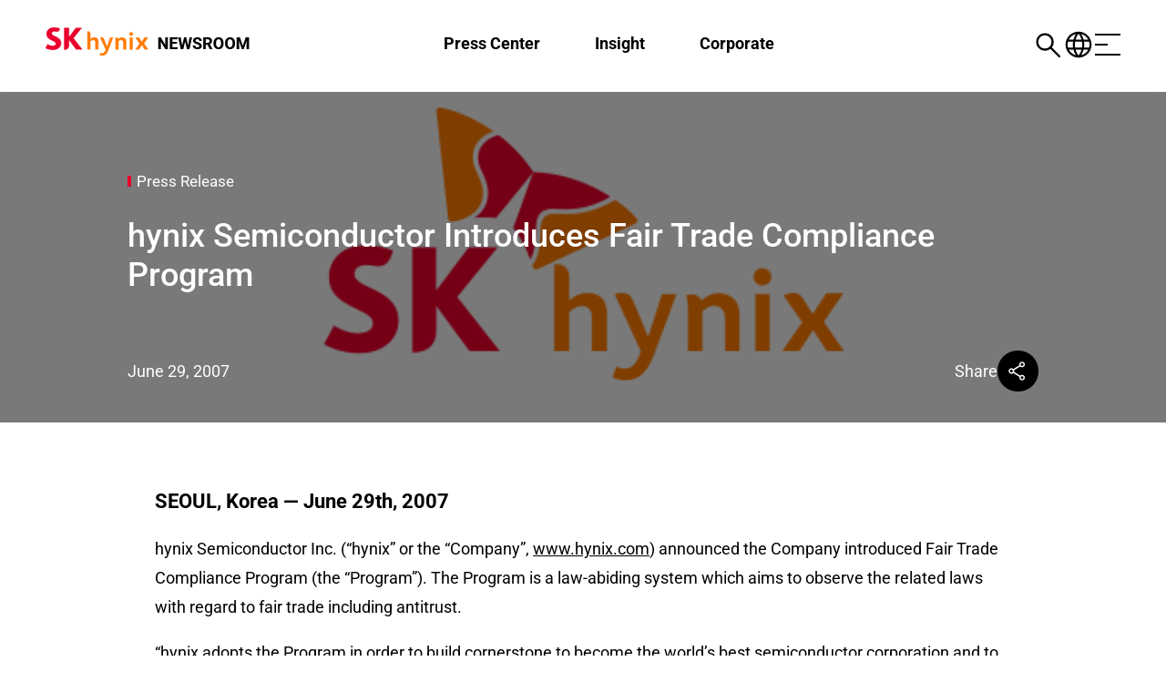

--- FILE ---
content_type: text/css
request_url: https://news.skhynix.com/wp-content/themes/divi-child/style.css?ver=1769001946
body_size: 25949
content:
/*
Theme Name: Divi Child
Theme URI: http://www.elegantthemes.com/gallery/divi/
Description: A child theme for the Divi theme.
Author: Elegant Themes
Author URI: http://www.elegantthemes.com
Template: Divi
Version: 1.0.0
*/


/*페이지 전체 컨테이너*/

h1, h2, h3, h4, h5, h6{
	padding-bottom: 0;
}
#post-398 .blog_type, #post-396 .blog_type, #post-339 .blog_type, #post-404 .blog_type, #post-406 .blog_type, #post-400 .blog_type{
	display: none;
}
:root{
	--after-width:58%;
}
*{
	font-family:'Roboto','Noto Sans CJK SC',Helvetica,Arial,Lucida,sans-serif;
}

body.et_cover_background{
	overflow-x: hidden;
}
.et_fixed_nav.et_show_nav #page-container{
	position:relative;
}
#page-container{
	padding-top:0!important;
}

body.no-scroll {
    overflow: hidden;
}

#main-content{
	min-height: calc(-453px + 100vh)!important;
}

.et_builder_inner_content.et_pb_gutters3{
	padding-bottom: 150px;
}

#main-content > .container{
	max-width: 1400px!important;
}
#et-main-area > #main-content > article:nth-child(1){
	max-width: 1400px!important;
	padding: 0 50px!important;
	margin: 0 auto!important;
}
.single #main-content > .container{
	max-width: 100%!important;
}

.single #main-content > .container > #content-area > #left-area > article:nth-child(1){
	padding: 0 0px!important;
}

.tabArea .wpb_wrapper h2{
	padding-top: 200px!important;
}
.search-results #main-content > .container > #content-area > #left-area{
	padding-top: 200px!important;
}
.tag #main-content > .container > #content-area > #left-area{
	padding-top: 200px!important;
}

#main-content > .container > #content-area > #left-area > article:nth-child(1){
	padding: 0 50px!important;
}

/*헤더*/
.container{
	width:100%;
	max-width:100%;
}


#main-header{
	background-color:initial;
	box-shadow:initial;
	/* transition:all 0.4s ease-in-out; */
	backdrop-filter: initial;
	/* transition: none !important;
    animation: none !important; */
}
body.admin-bar.et_fixed_nav #main-header{
	top:32px!important;
	/* position: fixed; */
	width: 100%;
	z-index: 10000;
}
body:not(.admin-bar).et_fixed_nav #main-header {
    top: 0!important;
}

#main-header.headerFixed{
	background-color: rgba(255, 255, 255, 0.9);
	box-shadow:0px 10px 20px rgba(0, 0, 0, 0.03);
	backdrop-filter: blur(20px);
}

#main-header.onHover{
	box-shadow:0px 10px 20px rgba(0, 0, 0, 0.03);
	background-color: rgba(255, 255, 255, 0.9);
	backdrop-filter: blur(20px);
}

#logo{
	margin-bottom: 10px;
	max-height: 100%!important;
}

/* 헤더에서 모든 애니메이션/트랜지션 제거 */
#main-header, #top-header, .et-fixed-header, #et-top-navigation, #top-menu-nav, #top-menu, #top-menu li, #top-menu li a {
	animation: none !important;
	transition: none !important;
	opacity: 1!important;
	backface-visibility: hidden !important;
  }
  #main-header .et_menu_container, #top-menu li, .et_mobile_menu li {
    transition: none !important;
    animation: none !important;
	opacity: 1!important;
}

.container.et_menu_container{
	position: relative;
	display: flex;
	justify-content: space-between;
	align-items: center;
	/* max-width: 1920px; */
	padding: 0 50px;
	height:100px;
}
.container.et_menu_container::before, .container.et_menu_container::after{
	content: none;
}

.header_bg{
	width:100%;
	/* position:absolute;
	top:100px;
	left:0;
	right:0; */
	height:0;
	background:rgba(255, 255, 255, 0)!important;
	box-shadow:0px 10px 20px rgba(0, 0, 0, 0.03);
	/* backdrop-filter:blur(20px); */
	visibility:hidden;
	transition:all 0.4s ease-in-out;
	border-top:1px solid rgba(0,0,0,0.1);
	
}

.header_bg.onHover{
	visibility: visible;
	height:70px;
}

.nav li{
	position:static;
}
.nav li ul{
	border-top:0;
	position: absolute;
	-webkit-transform:translateZ(0);
	top:100px;
	width:100%;
	display:flex;
	justify-content:center;
	gap:40px;
	left:0px;
	right:0;
	height:70px;
	background:rgba(255, 255, 255, 0)!important;
	padding:0 0;
	box-shadow:none;
	-webkit-box-shadow:none;
	visibility: hidden;
	opacity: 0;
	z-index: 9999;
	
}
.nav li.et-touch-hover>ul, .nav li:hover>ul{
	visibility: visible;
	opacity: 1;
}

#top-menu li li{
	width:auto;
	height:100%;
	padding:0 0;
}
#main-header .nav li ul li{
	background:rgba(255, 255, 255, 0)!important;
}
#main-header .nav li:nth-child(3) ul li:nth-child(2) a, #main-header .nav li:nth-child(3) ul li:nth-child(3) a{
	padding-right: 22px;
}
#main-header .nav li:nth-child(3) ul li:nth-child(2) a::before, #main-header .nav li:nth-child(3) ul li:nth-child(3) a::before{
	content: '';
	position: absolute;
	top: 50%;
	right: 0px;
	transform: translateY(-50%);
	background-image: url('https://d36ae2cxtn9mcr.cloudfront.net/wp-content/uploads/2024/12/13034717/link_icon.png');
	background-size: 100% auto;
	width: 16px;
	height: 16px;
	opacity: 36%;
	transition: all 0.4s ease-in-out;
}
#main-header .nav li:nth-child(3) ul li:nth-child(2) a:hover::before, #main-header .nav li:nth-child(3) ul li:nth-child(3) a:hover::before{
	opacity: 1;
}
#main-header .nav li ul li a{
	padding: 0 0;
	height:100%;
	width:fit-content;
	display:flex;
	justify-content:center;
	align-items:center;
	font-size:18px;
	font-weight:400;
	color:#a3a3a3;
	transition: all 0.4s ease-in-out;
	background:rgba(255, 255, 255, 0)!important;
	position: relative;
}
#main-header .nav li ul li a.onHover{
	color: #000000;
	background:rgba(255, 255, 255, 0)!important;
	font-weight:400!important;
}


.et_header_style_left #et-top-navigation{
	padding-top:0px;
	float: none;
	padding-left:0px!important;
	padding-right:100px;
	height:100%;
}

.logo_container{
	width: fit-content!important;
	position: static!important;
	max-width: 224px;
	max-height: 100px;
	display: flex;
	align-items: center;
}

.logo_container a{
	display:inline-block;
	height:fit-content;
	max-height: 41px;
}
span.logo_helper{
	height: 0;
	width: 0;
}


.utilWrap{
	height:100%;
	display:flex;
	align-items:center;
	transition: none !important;
    animation: none !important;

}

.util_area{
	display: flex;
	gap:30px;
	transition: none !important;
    animation: none !important;

}
.util_area a.icon_img{
	display: inline-block;
	width:fit-content;
	height: fit-content;
}

.util_area a.icon_img svg{
	fill: #fff;
	/* transition: all 0.4s ease-in-out; */
}

.util_area a.icon_img svg.onHover{
	fill: #000000;
}


.util_area a.search_icon{
	height:38px;
}

.util_area a.lang_icon{
	height:36px;
	margin-left:-4px;
	position: relative;
}

.menu_icon {
	display: flex;
	flex-direction: column;
	justify-content: space-between;
	width: 28px; /* 너비 */
	height: 24px; /* 높이 */
	margin-top:6px;
  }
  
  .menu_icon span {
	display: block;
	height: 2px; /* 선의 두께 */
	width: 100%; /* 전체 너비 */
	background-color: #fff; /* 선의 색상 */
	border-radius: 0px; /* 둥글게 처리 (옵션) */	
	/* transition: all 0.4s ease-in-out; */
  }
  .menu_icon span:nth-child(2){
	width: 50%;
  }

  .menu_icon span.onHover{
	background-color: #000000;
  }

nav#top-menu-nav, #top-menu, nav.et-menu-nav, .et-menu{
	display:flex;
	align-items:center;
	justify-content:center;
	height:100%;
}

#top-menu li{
	padding-left:0;
	font-size:18px;
	display:block;
	padding-right:0;
	height:100%;
}
#top-menu .menu-item-has-children>a:first-child, #et-secondary-nav .menu-item-has-children>a:first-child{
	padding-right:0;
}
.et_header_style_left #et-top-navigation nav>ul>li>a{
	padding-bottom:0;
	border-bottom: 4px solid rgba(255,255,255,0);
	/* transition:all 0.4s ease-in-out; */
	position:static;
	color: #fff;
}

.et_header_style_left #et-top-navigation nav>ul>li>a.headerHover{
	color: #000000;
}


.et_header_style_left #et-top-navigation nav>ul>li>a.onHover{
	border-bottom: 4px solid #000000;
}

.et_header_style_left #et-top-navigation nav>ul>li.current-menu-parent>a.onHover{
	border-bottom: 4px solid #000000;
}
.et_header_style_left #et-top-navigation nav>ul>li:hover ul{
	opacity:1;
}

#top-menu .menu-item-has-children>a{
	margin:0px 50px;
	height:100%;
	display:flex;
	align-items:center;
	border-bottom:4px solid rgba(255,255,255,0);
}


#top-menu .menu-item-has-children>a:first-child:after{
	content:none;
}

.et_header_style_left #et-top-navigation{
	padding-top:0;
}

#et_mobile_nav_menu{
	display: none;
}

.menu_popup{
	width: 100%;
	height: 550px;
	position: fixed;
	top: 0px;
	left:0;
	right: 0;
	z-index: 100;
	margin:0 auto;
	box-shadow:0px 10px 20px rgba(0, 0, 0, 0.03);
	background-color: rgba(255, 255, 255, 0.9);
	backdrop-filter: blur(20px);
	display: none;
}
body.admin-bar .menu_popup{
	top: 32px;
}
.menu_popup_top{
	width: 100%;
	height: 100px;
	border-bottom: 1px solid rgba(255, 255, 255, 0.2);
	display: flex;
	justify-content: space-between;
	align-items: center;
	padding: 0 50px;
}
.menu_popup_logo{
	width: fit-content;
}
.menu_close{
	width: fit-content;
}
.share_close_btn{
	width: 100%;
	display: flex;
	justify-content: flex-end;
}


.menu_close a{
	display: inline-block;
	height: fit-content;
}
.share_close_btn a{
	display: inline-block;
	height: fit-content;
}
.menu_popup_nav{
	width: 100%;
	display: flex;
	justify-content: center;
}
.menu_popup_nav > ul{
	width: 100%;
	display: flex;
	gap:50px;
	justify-content: center;
}
.menu_popup_nav > ul > li{
	width: 400px;
	
}
.menu_popup_nav > ul > li > a{
	font-size: 36px;
	color:#000000;
	width: 100%;
	padding:50px 0 43px 0;
	display: inline-block;
	border-bottom: 1px solid #cccccc!important;
	transition: all 0.3s ease-in-out;
}



.menu_popup_nav > ul > li ul.sub-menu{
	width: 100%;
	margin-top:30px;
	transition: all 0.3s ease;
}

.menu_popup_nav > ul > li ul.sub-menu li a{
	font-size: 20px;
	font-weight: 400;
	color:#000000;
	padding:15px 0;
	display: inline-block;
	position: relative;
	transition: all 0.3s ease-in-out;
}

.menu_popup_nav > ul > li ul.sub-menu li a:hover{
	font-weight:bold;
}
.menu_popup_nav > ul > li ul.sub-menu li a::after{
	content:'';
	width:15px;
	height:14px;
	background: url('https://d36ae2cxtn9mcr.cloudfront.net/wp-content/uploads/2024/12/13035752/arrow_right.png');
	position: absolute;
	top:50%;
	transform: translateY(-50%);
	right:-28px;
	opacity: 0;
	transition: all 0.3s ease-in-out;
}
.menu_popup_nav > ul > li ul.sub-menu li a:hover::after{
	opacity:1;
}

.menu_popup_nav > ul > li:last-child ul.sub-menu li:nth-child(2) a, .menu_popup_nav > ul > li:last-child ul.sub-menu li:nth-child(3) a{
	position: relative;
}

.menu_popup_nav > ul > li:last-child ul.sub-menu li:nth-child(2) a::after, .menu_popup_nav > ul > li:last-child ul.sub-menu li:nth-child(3) a::after{
	content:'';
	width: 18px;
	height: 18px;
	background:url('https://d36ae2cxtn9mcr.cloudfront.net/wp-content/uploads/2024/12/13034717/link_icon.png');
	position: absolute;
	top:50%;
	right:-28px;
	transform: translateY(-50%);
	opacity: 1;
}

.search_popup{
	width: 100%;
	height: 320px;
	position: fixed;
	top: 0px;
	left:0;
	right: 0;
	z-index: 100;
	margin:0 auto;
	box-shadow:0px 10px 20px rgba(0, 0, 0, 0.03);
	background-color: rgba(255, 255, 255, 0.9);
	backdrop-filter: blur(20px);
	display: none;
}

body.admin-bar .search_popup{
	top: 32px;
}

.search_popup_top{
	height:100px;
}

.search_popup_wrap{
	width: 100%;
	display: flex;
	flex-direction: column;
	align-items: center;
}

.search_popup_wrap .search_popup_container{
	width: 600px;
	height:80px;
	position: relative;
	margin-bottom: 50px;
	background-color: #000000;
	position: relative;
	clip-path: polygon(30px 0, calc(100% - 30px) 0, 100% 0, 100% 100%, 0 100%, 0 30px);
}

.search_popup_wrap .search_input{
	width: 100%;
	height: 100%;
	padding:0 80px 0 50px;
	color:#fff!important;
	font-size: 24px;
	outline: none;
	border:none;
	background-color: #000000;
	
}
input:-internal-autofill-selected {
	background-color: #000!important;
	-webkit-text-fill-color: #fff !important; /* 텍스트 색상 */
}
input:-webkit-autofill {
    background-color: #000!important;
	box-shadow: 0 0 0px 1000px #000 inset !important;
	-webkit-text-fill-color: #fff !important; /* 텍스트 색상 */
}

input:-webkit-autofill:hover,
input:-webkit-autofill:focus {
    background-color: #000!important;
	box-shadow: 0 0 0px 1000px #000 inset !important;
	-webkit-text-fill-color: #fff !important; /* 텍스트 색상 */
}
input::spelling-error {
    color: #fff !important; /* 텍스트 색상 변경 */
}

input::grammar-error {
    color: #fff !important; /* 텍스트 색상 변경 */
}
#search_form{
	height: 100%;
}

/* .search_popup_wrap .search_popup_container::before{
    content: "";
    position: absolute;
    top: 0;
    left: 0;
    width: 20px;
    height: 20px;
    background-color: rgba(255, 255, 255, 1);
	backdrop-filter: blur(20px);
    clip-path: polygon(0 0, 100% 0, 0 100%);
    z-index: 200;

} */

.search_popup_wrap .search_input::placeholder{
	color: #fff;
	font-size: 24px;
}

.search_popup_wrap .search_input:focus{
	border:none;
	box-shadow: none;
}

.search_popup_wrap .search_popup_container a.search_button{
	position: absolute;
	top:50%;
	transform: translateY(-50%);
	right:30px;
	width: 40px;
	height: 40px;
}
.search_popup_wrap .search_popup_container a.search_button svg{
	width: 40px;
	height: 40px;
}
.hashtag{
	width:fit-content;
}

.search_popup_wrap .hashtag_group{
	min-width: 600px;
}

.search_popup_wrap .hashtag_group a{
	font-size: 18px;
	font-weight: 400;
	color:#757272;
	margin-right:20px;
	transition: all 0.3s ease-in-out;
}
.search_popup_wrap .hashtag_group a:last-child{
	margin-right:0px;
}
.search_popup_wrap .hashtag_group a:hover{
	color:#000000;
}

.menu_popup_nav > ul > li > a.open{
	border-bottom: 1px solid #000000!important;

}
.menu_popup_nav > ul > li > a.border-bottom{
	border-bottom: 1px solid #000000!important;

}

.mobile_lang{
	display: none;
}

.lang-dropdown{
	position: absolute;
	top:78px;
	right:1.7%;
	border:1px solid #000;
	width: 130px;
	background-color: #fff;
	padding: 16px 0;
	clip-path: polygon(20px 0, calc(100% - 20px) 0, 100% 0, 100% 100%, 0 100%, 0 20px);
	display: none;
}
.lang-dropdown a{
	font-size: 14px;
	font-weight: 400;
	width: 100%;
	height: 100%;
	display: flex;
	align-items: center;
	padding: 3px 0;
	padding-left:19px;
	color: #000;
	transition: all 0.3s;

}
.lang-dropdown a:hover{
	text-decoration: underline;
	text-underline-offset: 2px;
}

.lang-dropdown li{
	margin:0 auto;
}

.lang-dropdown::before {
    content: '';
    position: absolute;
    top: -20px; /* 상단에 보더 추가 */
    left: -18.5px; /* 왼쪽에 보더 추가 */
    width: 100px;
    height: 6px;
	transform: rotate(-45deg);
	background-color: #000;
}

/*메인 컨텐츠*/
.mh-icon-twitter{
	background-color:#fff!important;
}
.mh-icon-twitter:before{
	content:''!important;
	background-image:url('/wp-content/uploads/2025/01/x-twitter-brands-solid-b.svg');
	width:18px!important;
	height:100%;
	background-size:100% auto;
	background-repeat:no-repeat;
	background-position:center;
	margin-top:.5em;
}
.multitab_wrap{
	display: flex;
	gap:20px;
	width: 100%;
}
.multi_corporate .wonderplugin-gridgallery-item-category.post-meta-category.cate2{
	display: none;
}
#multimedia-sec .wonderplugin-gridgallery-item-category.post-meta-category.cate2{
	display: none;
}
.search-results-page .wonderplugin-gridgallery-item-category.post-meta-category.cate2{
	display: none;
}
#recent-posts{
	margin-top: 0px;
}
/* Swiper 컨테이너 스타일 */
.swiper-container3 {
    width: 100%;
    max-height: 700px;
    margin: 0 auto;
	position: relative;
	aspect-ratio: 1920/700;
}
.swiper-container3 .swiper-slide {
    display: flex;
    justify-content: center;
    align-items: center;
    text-align: center;
}

.swiper-container3 .slider-item {
    max-width: 100%;
	width: 100%;
	position: relative;
	height: 100%;
}
.swiper-container3 .slider-item a{
	display: block;
	width: 100%;
	height: 100%;
	position: absolute;
	bottom: 0;
	left: 0;
}

.swiper-container3 .slider-thumbnail {
    width: 100%;
    height: 100%;
	object-fit: cover;
	object-position: top;
    margin-bottom: 0px;
}
.swiper-container3 .back_overlay{
	position: absolute;
	top: 0;
	left: 0;
	width: 100%;
	height: 100%;
	background-color: rgba(0, 0, 0, 0.6);
	z-index: 1;
}
.swiper-container3 .slider-text-wrap{
    position: absolute;
	bottom: 45px;
	left: 0;
	color: #fff;
	max-width: 100%;
	width: 100%;
	height: 50%;
	padding: 0 50px;
	text-align: left;
	line-height: 120%;
	z-index: 2;
	display: flex;
	flex-direction: column;
	justify-content: flex-end;

}
.swiper-container3 .slider-title {
    font-size: 36px;
	color: #fff;
	text-align: left;
	display: -webkit-box; /* Flexbox 컨테이너를 블록처럼 처리 */
	-webkit-box-orient: vertical; /* 텍스트 방향을 수직으로 지정 */
	overflow: hidden; /* 넘치는 텍스트 숨김 */
	-webkit-line-clamp: 3;
	text-overflow: ellipsis; /* 말줄임표 추가 */
	line-height: 120%;
	width: 60%;
	max-width: 1400px;
}
.swiper-container3 .slider-text{
	font-size: 18px;
	font-weight: 400;
	color: #fff;
	text-align: left;
	line-height: 120%;
	margin-top: 20px;
	width: 57%;
	max-width: 1400px;
}

.swiper-container3 .slider-category, .swiper-container3 .slider-date {
    color: #fff;
	position: absolute;
	left: 0;
	max-width: 1400px;
	width: 100%;
	padding: 0 50px;
	text-align: left;
	z-index: 2;
}
.swiper-container3 .slider-category{
	font-size: 16px;
	bottom: 200px;
	position: absolute;
	padding-left: 60px;
	z-index: 2;
}
.swiper-container3 .slider-category::before{
	content: '';
	position: absolute;
	left: 50px;
	top: 7px;
	width: 4px;
	height: 12px;
	background-color: red;
}
.swiper-container3 .slider-date{
	font-size: 18px;
	bottom: 50px;
	font-weight: 400;
}
.swiper-container3 .swiper-button-next,
.swiper-container3 .swiper-button-prev {
    width: 27px;
    height: 24px;
    z-index: 10;
    cursor: pointer;
    background-size: contain;
    background-repeat: no-repeat;
	position: static!important;
	margin-top: 0px!important;
}
.swiper-container3 .swiper-button-next{
	background-image: url('/wp-content/uploads/2025/01/slide_arrow_r.png');
}
.swiper-container3 .swiper-button-prev{
	background-image: url('/wp-content/uploads/2025/01/slide_arrow_l.png');
}
.swiper-container3 .control-wrapper{
	position: absolute;
	bottom: -1px;
	right: 0;
	height: 80px;
	background-color: #fff;
	width: 710px;
	display: flex;
	gap: 30px;
	z-index: 10;
	padding-left: 50px;
	align-items: center;
	clip-path: polygon(20px 0, 100% 0, 100% 100%, 0 100%, 0 20px);
}

.swiper-container3 .swiper-counter {
    font-size: 18px;
    color: black;
}

.swiper-container3 .swiper-counter .current-slide{
	font-weight: 600;
}

.swiper-container3 .swiper-play-pause {
    width: 28px;
	height: 28px;
    background-color: transparent;
	background-size: cover;
    background-image: url('/wp-content/uploads/2025/01/pause_icon.svg');
    border: none;
    cursor: pointer;
    z-index: 10;
	margin-left: 10px;
}

/*메인 두번째 슬라이더*/
.slider-link2{
	display: block;
	aspect-ratio: 400 / 235;
	width: 100%;
	overflow: hidden;
	position: relative;
	transition: all 0.3s ease-in-out;
}
.slider-link2::after{
	content:'';
	position: absolute;
	top: 0;
	bottom: 0;
	left: 0;
	right: 0;
	width: 100%;
	height: 100%;
	background-color: rgba(0, 0, 0, 0.3);
	opacity: 0;
	transition: all 0.3s ease-in-out; /* 부드러운 확대/축소 효과 */
}

.slider-link2:hover::after{
	opacity: 1;
}
.slider-link2:hover img{
	transform: scale(1.1);
}

.slider-group{
	margin: 0 auto;
	width: 100%;
	max-width: 1400px;
	padding: 0 50px;
	position: relative;
	display: flex;
	gap:174px;
}
#press-release-sec{
	margin-top: 150px;
	position: relative;
}
#business-sec{
	margin-top: 200px;
}
#press-release-sec::before{
	content: '';
	position: absolute;
	bottom: -100px;
	left: 50px;
	right: 0;
	width: 1300px;
	height: 1px;
	background-color: #e5e5e5;
}
.slider-group .swiper-area{
	width: calc(100vw - ((100vw - 475px) / 2));
	display: flex;
}

.swiper-container4, .swiper-container5 {
    width: 100%;
    height: auto;
	overflow: hidden;
	padding-right: 50px;
}

.swiper-container4 .swiper-slide, .swiper-container5 .swiper-slide, .swiper-container6 .swiper-slide {
    display: flex;
    justify-content: center;
}
.title_cont{
	font-size: 36px;
	width: 235px;
	flex-shrink: 0;
}
.title_cont h3{
	font-size: 36px;
	display: block;
}

.swiper-container4 .slider-item, .swiper-container5 .slider-item, .swiper-container6 .slider-item {
    max-width: 100%;
	width: 100%;
}

.swiper-container4 .slider-thumbnail, .swiper-container5 .slider-thumbnail, .swiper-container6 .slider-thumbnail{
    width: 100%;
	height: 100%;
	object-fit: cover;
	transition: all 0.3s ease-in-out;
}

.swiper-container4 .slider-title, .swiper-container5 .slider-title, .swiper-container6 .slider-title{
    font-size: 24px;
	height: 93.61px;
	display: block;
	padding-bottom: 0!important;
	line-height: 130%;
	margin-bottom: 20px;
}
.swiper-container4 .slider-title a, .swiper-container5 .slider-title a, .swiper-container6 .slider-title a{
	display: -webkit-box; /* Flexbox 컨테이너를 블록처럼 처리 */
	-webkit-box-orient: vertical; /* 텍스트 방향을 수직으로 지정 */
	overflow: hidden; /* 넘치는 텍스트 숨김 */
	-webkit-line-clamp: 3; /* 최대 4줄로 제한 */
	text-overflow: ellipsis; /* 말줄임표 추가 */
}


.swiper-container4 .slider-category, .swiper-container5 .slider-category, .swiper-container6 .slider-category{
    font-size: 16px;
    color: #000;
	padding-bottom: 0!important;
	margin: 15px 0;
}
.swiper-container4 .slider-date, .swiper-container5 .slider-date, .swiper-container6 .slider-date{
	font-size: 18px;
    color: #888;
	font-weight: 400;
}

.swiper-container4 .swiper-button-next,
.swiper-container4 .swiper-button-prev,
.swiper-container5 .swiper-button-next,
.swiper-container5 .swiper-button-prev {
    position: absolute;
    bottom: 0px;
	top: auto!important;
    width: 27px;
    height: 24px;
    z-index: 10;
    cursor: pointer;
    background-size: contain;
    background-repeat: no-repeat;
}

.swiper-container4 .swiper-button-next, .swiper-container5 .swiper-button-next {
    left: 100px; /* 컨테이너 오른쪽 */
	background-image: url('/wp-content/uploads/2025/01/slide_arrow_r.png');

}

.swiper-container4 .swiper-button-prev, .swiper-container5 .swiper-button-prev {
    left: 50px; /* 컨테이너 왼쪽 */
	background-image: url('/wp-content/uploads/2025/01/slide_arrow_l.png');

}

.swiper-button-wrap{
	position: absolute;
	right: 100px;
	bottom: 112px;
	display: flex;
	gap: 23px;
	z-index: 10;
}
.swiper-button-wrap .swiper-button-prev2{
	background-image: url('/wp-content/uploads/2025/02/insight_prev.png');
	width: 27px;
    height: 24px;
	background-size: contain;
    background-repeat: no-repeat;
	cursor: pointer;
}
.swiper-button-wrap .swiper-button-next2{
	background-image: url('/wp-content/uploads/2025/02/insight_next.png');
	width: 27px;
    height: 24px;
	background-size: contain;
    background-repeat: no-repeat;
	cursor: pointer;
}
.swiper-button-wrap .swiper-button-disabled{
	opacity: 0.35;
	pointer-events:none;
}

.swiper-button-wrap2{
	position: absolute;
	right: 0px;
	top: 0px;
	display: flex;
	gap: 23px;
	z-index: 10;
}
.swiper-button-wrap2 .swiper-button-prev2{
	background-image: url('/wp-content/uploads/2025/01/slide_arrow_l.png');
	width: 27px;
    height: 24px;
	background-size: contain;
    background-repeat: no-repeat;
	cursor: pointer;
}
.swiper-button-wrap2 .swiper-button-next2{
	background-image: url('/wp-content/uploads/2025/01/slide_arrow_r.png');
	width: 27px;
    height: 24px;
	background-size: contain;
    background-repeat: no-repeat;
	cursor: pointer;
}
.swiper-button-wrap2 .swiper-button-disabled{
	opacity: 0.35;
	pointer-events:none;
}

.show_btn{
	width: 128px;
	height: 50px;
	position: relative;
	transition: all 0.3s;
	margin-top: 50px;
}
.show_btn.res{
	width: 110px;
	height: 45px;
	transition: all 0.3s;
	margin-top: 50px;
	display: none;
}
.show_btn_m{
	display: none;
}
.show_btn a{
	width: 100%;
	height: 100%;
	display: flex;
	justify-content: center;
	align-items: center;
	color: #000;
	font-size:18px;
	transition: all 0.3s;
}
.show_btn a svg{
	transition: all 0.3s ease; /* 부드러운 전환 효과 */
}

.show_btn a svg .svg-bg-hover {
    transition: all 0.3s ease; /* 부드러운 전환 효과 */
}
.show_btn a svg .svg-bg {
    transition: all 0.3s ease; /* 부드러운 전환 효과 */
}

.show_btn a svg text {
    fill: black; /* 기본 글씨 색 */
    transition: fill 0.3s ease;
}

/* hover 시 색상 변경 */
.show_btn a:hover svg .svg-bg-hover {
    opacity: 1; /* hover 시 검정색 배경 활성화 */
}
.show_btn a:hover svg .svg-bg{
	opacity: 0;
}

.show_btn a:hover svg text {
    fill: white; /* 글씨 색 변경 */
}

/* .show_btn::before {
    content: '';
    position: absolute;
    top: -20px;
    left: -18.5px;
    width: 100px;
    height: 6px;
	transform: rotate(-45deg);
	background-color: #000;
} */

/* .show_btn a:hover{
	background-color: #000;
	color: #fff;
} */

.show_btn.btn_white{
	position: absolute;
	bottom: 100px;
	left: 100px;
	z-index: 2;
}
.show_btn.btn_white.res{
	position: absolute;
	bottom: 100px;
	left: 75px;
	z-index: 2;
	margin-top: 0px;
}
/* .show_btn.btn_white a{
	color: #fff;
} */
/* .show_btn.btn_white::before{
	content: '';
	background-color: #fff;
} */
/* .show_btn.btn_white a:hover{
	background-color: #fff;
	color: #000;
} */

.show_btn.btn_white a svg text {
    fill: white; /* 기본 글씨 색 */
    transition: fill 0.3s ease;
}

.show_btn.btn_white a:hover svg text {
    fill: black; /* 글씨 색 변경 */
}

/*메인 네번째 슬라이더*/
#insight-sec{
	margin: 0 auto;
	margin-top: 150px;
	min-height: 711px;
	max-width: 100%;
	background-color: #000;
	position: relative;
	display: flex;
	height: fit-content;
}
.title_cont2{
	width: 760px;
	height: auto;
	flex-shrink: 0;
	position: relative;
}
.swiper-container6 {
    width: 100%;
    height: auto;
	overflow: hidden;
	padding-right:50px;
}

#insight-sec .swiper-area{
	width: calc(100vw - 760px);
	display: flex;
	flex-direction: column;
	gap: 50px;
	background-color: #505050;
	padding: 100px 0 100px 100px;
	clip-path: polygon(20px 0, 100% 0, 100% 100%, 0 100%, 0 20px);
}

.swiper-title-area h4{
	color: #fff;
	font-size: 36px;
}

.swiper-container6 .slider-title{
    color: #fff;
}
.swiper-container6 .slider-title a{
	color: #fff
}


.swiper-container6 .slider-category{
    color: #fff
}
.swiper-container6 .slider-date{
	font-size: 18px;
    color: rgba(255, 255, 255, 0.5);
}
.insight_git{
	position: absolute;
	top: 0;
	left: 0;
	width: 100%;
	height: 100%;
	background-image: url('/wp-content/uploads/2025/02/SK hynix_Insight Banner_PC.gif');
	background-repeat: no-repeat;
	background-position: top center;
	background-size: 100% auto;
	z-index: 1;
}


/*메인 네번째 슬라이더*/
#multimedia-sec{
	margin-top: 150px;
	width: 100%;
	display: flex;
	flex-direction: column;
	gap: 100px;
	margin-bottom: 130px;
}
.title_cont3{
	width: 100%;
	max-width: 1400px;
	padding: 0 50px;
	margin: 0 auto;
	display: flex;
	justify-content: space-between;
	position: relative;
}
.border-title{
	width: 75%;
	height: 1px;
	position: absolute;
	top: 20px;
	left: 55px;
	background-color:#000;
}
.title_cont3 h3{
	font-size: 36px;
	display: block;
	padding-right: 100px;
	background-color: #fff;
	position: relative;
	z-index: 1;
}
#multimedia-sec .show_btn{
	margin-top: 0;
}
#multimedia-sec .wonderplugin-gridgallery-tags.wonderplugin-gridgallery-tags-topleft.wpp-category-greybutton{
	display: none!important;
}
#multimedia-sec #wonderplugingridgallery-2 .wonderplugin-gridgallery-loadmore{
	display: none!important;
}
#multimedia-sec #wonderplugingridgallery-1 .wonderplugin-gridgallery-loadmore{
	display: none!important;
}
#multimedia-sec #wonderplugingridgallery-2{
	width: 100vw!important;
	max-width: 100vw!important;
	height: auto!important;
	overflow:hidden!important;
	display: flex!important;
	justify-content: center!important;
	align-items: center!important;
	position: relative!important;
}
#multimedia-sec #wonderplugingridgallery-1{
	width: 100vw!important;
	max-width: 100vw!important;
	height: auto!important;
	overflow:hidden!important;
	display: flex!important;
	justify-content: center!important;
	align-items: center!important;
	position: relative!important;
}
#multimedia-sec #wonderplugingridgallery-1 .swiper-wrapper{
	transition-timing-function: linear !important;
}
#multimedia-sec .wonderplugin-gridgallery-item:nth-child(n+11){
	display: none!important;
}
#multimedia-sec .wonderplugin-gridgallery-list{
	display: flex!important;
	transition: transform 0.3s ease;

}
#multimedia-sec .wonderplugin-gridgallery-item.wonderplugin-gridgallery-item-visible{
	width: 20vw!important;
	flex-shrink: 0!important;
	transition: transform 0.3s ease;
	margin: 0 25px!important;
}
.wonderplugin-gridgallery-item.wonderplugin-gridgallery-item-visible .active {
	transform: scale(1.1); /* 가운데 슬라이드는 크기가 커짐 */
  }


body:not(.et-tb) #main-content .container, body:not(.et-tb-has-header) #main-content .container{
	padding-top:0;
}
#post-337 h1.main_title{
	display: none;
}
#et-main-area{
	position:absolute;
	top:0;
	left:0;
	right:0;
	overflow-x:hidden;
}


.et_search_outer{
	display: none;
}

.et_pb_row{
	width:100%!important;
	max-width:100%!important;
}

/* #main-content{
	display: flex;
	flex-direction: column;
	align-items: center;
} */

/* .page.type-page.status-publish.hentry{
	max-width:1400px;
	margin:0 auto;
	padding: 0 50px;
} */
.view_icon {
	display: none;
}
.tab_mobile{
	display: none;
}

.wpb_wrapper h2{
	margin-bottom:100px;
	font-size: 48px;
	color: #000000;
}
#left-area ul, .entry-content ul, .et-l--body ul, .et-l--footer ul, .et-l--header ul{
	list-style-type:none;
	padding: 0;
	line-height:100%;
	display: flex;
	gap: 50px;
	font-size:20px;
	font-weight: 400;
	flex-wrap: wrap;
}

.tab > li > a{
	color:#7f7f7f;
}

.tab > li.on a{
	color: #000000;
	font-weight: 600;
}
.published{
	display: inline-block!important;
}

.posts-container{
	display: grid;
	grid-template-columns: repeat(3, 1fr);
	gap:20px;

}
.posts-container > article{
	width: 100%;
	max-width: 400px;
}
/* .meta-category > span:first-child{
	display: none;
} */
.meta-author{
	display:none!important;
}
.meta-category > a:nth-child(2){
	display: inline-block!important;
	top:0!important;
	left:0!important;
	color:#000000!important;
}
.entry-content ul{
	position:relative;
	margin-bottom: 100px;
}
/* .entry-content ul::after{
	content: '';
	position: absolute;
	top:50%;
	right:0px;
	width:var(--after-width);
	height:1px;
	background-color: #000;
	transform: translateY(-50%);
} */

.tabArea{
	position: relative;
}
.tabArea ul.tab{
	width: fit-content;
	padding-right: 50px!important;
	background-color: #fff;
	position: relative;
}
.tabArea ul.tab.insight{
	margin-bottom: 100px!important;
	padding-bottom: 0px!important;
	height: auto!important;
	overflow-x: visible!important;
}
#post-402 .tabArea ul.tab{
	z-index: 2;
}
.border-tab{
	position: absolute;
	bottom: 9px;
	left:0;
	width: 100%;
	height: 1px;
	background-color: #000;
	z-index: -1;
}
.border-tab2{
	position: absolute;
	bottom: 28px;
	left:0;
	width: 100%;
	height: 1px;
	background-color: #000;
	z-index: -1;
}
.border-tab.border2{
	position: absolute!important;
	left:0!important;
	width: 100%!important;
	height: 1px!important;
	background-color: #000!important;
	z-index: -1!important;
	bottom: 28px!important;
}

.post-area.masonry{
	width: 100%;
	margin-bottom: 0;
}

.post-header p:not(.has-background):last-of-type{
	font-size:18px;
	font-weight: 400;
	display: flex;
	align-items: flex-end;
}
.meta-category{
	font-size: 16px;
	font-weight: 500;
	color: #000;

}
.post-meta-category{
	margin-top: 15px;
	margin-bottom: 10px;
	padding-left:10px;
	position: relative;
}
.post-meta-category::before{
	content: '';
	position: absolute;
	top: 8px;
	left: 0;
	width:4px;
	height:12px;
	background-color: #e9002d;

}
.post-meta-category.business::before, .swiper-container3 .slider-category.business::before{
	background-color: #ff7a01;
}
.post-meta-category.technology::before, .swiper-container3 .slider-category.technology::before{
	background-color: #000000;
}
.post-meta-category.culture_people::before, .swiper-container3 .slider-category.culture-\&-people::before{
	background-color: #FBBC05;
}
.culture_people .post-meta-category::before{
	background-color: #FBBC05;
}
.post-meta-category.esg::before, .swiper-container3 .slider-category.esg::before{
	background-color: #009A93;
}
.esg .post-meta-category::before{
	background-color: #009A93;
}
.post-meta-category.opinion::before, .swiper-container3 .slider-category.opinion::before{
	background-color: #B3CF0A;
}
.opinion .post-meta-category::before{
	background-color: #B3CF0A;
}
.post-area.col_last.span_12{
	display: none;
}  
.alm-btn-wrap .alm-load-more-btn.loading {
    display: none !important; /* 로딩 애니메이션 숨기기 */
}
.alm-btn-wrap .alm-load-more-btn.done, .alm-btn-wrap .alm-load-more-btn:disabled{
	display: none!important;
}
.alm-listing.alm-ajax.show-detail-btn > article .inner-wrap{
	height: 100%;
}
.alm-listing.alm-ajax.show-detail-btn > article .post-content{
	height: 100%;
}
.alm-listing.alm-ajax.show-detail-btn > article .content-inner{
	height: 100%;
}
.alm-listing.alm-ajax.show-detail-btn > article .article-content-wrap{
	height: 100%;
	display: flex;
	flex-direction: column;
}
.alm-listing.alm-ajax.show-detail-btn > article .article-content-wrap > a:first-child{
	height: auto;
	overflow: hidden;
	display: block;
	max-height: 235px;
}
.alm-listing.alm-ajax.show-detail-btn > article .article-content-wrap > a:first-child > span{
	height: 100%;
	display: block;
	position: relative;
	overflow:hidden;
	transition: all 0.3s ease-in-out; /* 부드러운 확대/축소 효과 */
}
.alm-listing.alm-ajax.show-detail-btn > article .article-content-wrap a img{
	margin-bottom: 0;
}
.alm-listing.alm-ajax.show-detail-btn > article .article-content-wrap > a:first-child img{
	width: 100%;
	height: 100%;
	object-fit: cover;
	transition: all 0.3s ease-in-out; /* 부드러운 확대/축소 효과 */
}
.alm-listing.alm-ajax.show-detail-btn > article .article-content-wrap > a:first-child > span::after{
	content:'';
	position: absolute;
	top: 0;
	bottom: 0;
	left: 0;
	right: 0;
	width: 100%;
	height: 100%;
	background-color: rgba(0, 0, 0, 0.3);
	opacity: 0;
	transition: all 0.3s ease-in-out; /* 부드러운 확대/축소 효과 */
}
.alm-listing.alm-ajax.show-detail-btn > article .article-content-wrap > a:first-child:hover > span::after{
	opacity: 1;
}
.alm-listing.alm-ajax.show-detail-btn > article .article-content-wrap > a:first-child:hover > span img{
	transform: scale(1.1);
}
.alm-listing.alm-ajax.show-detail-btn > article .article-content-wrap > .post-header{
	height: auto;
	display: flex;
	flex-direction: column;
	justify-content: space-between;
	min-height: 192.42px;
}
.alm-listing.alm-ajax.show-detail-btn .post-content{
	padding-left:0;
	
}
.alm-listing.alm-ajax.show-detail-btn{
	display: grid;
	grid-template-columns:repeat(3, 1fr);
	gap:50px;
	height: fit-content!important;
}
.alm-listing.alm-ajax.show-detail-btn > article{
	width: 100%!important;
	position: static!important;
}
.alm-listing.alm-ajax.show-detail-btn > article h2{
	font-size: 24px;
	font-weight: 400;
	line-height: 130%;
	margin-bottom:15px;
}
.swiper-slide article .post-header h2{
	font-size: 24px;
	font-weight: 400;
	line-height: 130%;
	margin-bottom:15px;
}
.alm-listing.alm-ajax.show-detail-btn > article h2 > a{
	display: -webkit-box; /* Flexbox 컨테이너를 블록처럼 처리 */
	-webkit-box-orient: vertical; /* 텍스트 방향을 수직으로 지정 */
	overflow: hidden; /* 넘치는 텍스트 숨김 */
	-webkit-line-clamp: 3; /* 최대 4줄로 제한 */
	text-overflow: ellipsis; /* 말줄임표 추가 */
}
.swiper-slide article .post-header h2 > a{
	display: -webkit-box; /* Flexbox 컨테이너를 블록처럼 처리 */
	-webkit-box-orient: vertical; /* 텍스트 방향을 수직으로 지정 */
	overflow: hidden; /* 넘치는 텍스트 숨김 */
	-webkit-line-clamp: 3; /* 최대 4줄로 제한 */
	text-overflow: ellipsis; /* 말줄임표 추가 */
}
.tag-wrap > article > .inner-wrap > .post-content > .content-inner > .article-content-wrap > .post-header h2 > a{
	display: -webkit-box; /* Flexbox 컨테이너를 블록처럼 처리 */
	-webkit-box-orient: vertical; /* 텍스트 방향을 수직으로 지정 */
	overflow: hidden; /* 넘치는 텍스트 숨김 */
	-webkit-line-clamp: 3; /* 최대 4줄로 제한 */
	text-overflow: ellipsis; /* 말줄임표 추가 */
}
.alm-reveal {
    opacity: 1 !important;
    transform: none !important;
    transition: none !important;
}

.post-area.masonry .post .post-content, .post-area.featured_img_left .post .post-content{
	height: 100%;
}
.post-area.masonry .post .post-content.classic .content-inner{
	height: 100%;
}
.post-meta-category span:nth-child(2){
	display: none;
}
.alm-btn-wrap{
	display: flex!important;
	justify-content: center!important;
	align-items: center!important;
	margin:0!important;
	padding:0!important;
	margin-top:70px!important;
	
}
.alm-btn-wrap .alm-load-more-btn{
	width: 150px!important;
	height: 50px!important;
	color: #000!important;
	font-size: 18px!important;
	font-weight: 400!important;
	display: flex!important;
	justify-content: center!important;
	align-items: center!important;
	/* clip-path: polygon(20px 0, 100% 0, 100% 100%, 0 100%, 0 20px); */
	position: relative!important;
	border-radius:0!important;
	box-shadow: none!important;
	position: relative;
	transition: all 0.3s ease; 
	background: none!important;
	padding:0!important;

}
.alm-btn-wrap .alm-load-more-btn svg{
	transition: all 0.3s ease; 
}
.alm-btn-wrap .alm-load-more-btn svg .svg-bg-hover{
	transition: all 0.3s ease; 
}
.alm-btn-wrap .alm-load-more-btn svg .svg-bg{
	transition: all 0.3s ease; 
}
.alm-btn-wrap .alm-load-more-btn svg text{
	fill: black; /* 기본 글씨 색 */
    transition: fill 0.3s ease;
}
.alm-btn-wrap .alm-load-more-btn:hover svg .svg-bg-hover{
	opacity: 1;
}
.alm-btn-wrap .alm-load-more-btn:hover svg .svg-bg{
	opacity: 0;
}
.alm-btn-wrap .alm-load-more-btn:hover svg text{
	fill: white;
}
/* .alm-btn-wrap .alm-load-more-btn::before{
	content: '';
    position: absolute;
    top: -20px;
    left: -18.5px;
    width: 100px!important;
    height: 6px;
	transform: rotate(-45deg);
	background-color: #000!important;
} */
/* .alm-btn-wrap .alm-load-more-btn:hover{
	background-color: #000!important;
	color: #fff!important;
} */


.post-area.masonry.span_12 #pagination, .blog-fullwidth-wrap .post-area.masonry #pagination, .post-area.masonry.span_9 #pagination{
	display: none;
}

.main_title{
	display: none;
}
.fact_sheet_box{
	width: 100%;
	height: auto;
	/* background-image: url('https://skhynix-news-global-stg.mock.pe.kr/wp-content/uploads/2024/12/factsheet_img1.png');
	background-position: bottom -75% right 12%;
	background-repeat: no-repeat; */
	font-size: 24px;
	font-weight: 700;
	clip-path:polygon(20px 0, 100% 0, 100% 100%, 0 100%, 0 20px);
	text-align: center;
	
}
.fact_sheet_box > div.text{
	color: #000;
	line-height: 150%;
}
#post-402 .tabArea .wpb_wrapper{
	position: relative;
}

#post-402 .tabArea .wpb_wrapper::before{
	content:'';
	width: 100%;
	height: 1px;
	background-color: #000;
	position: absolute;
	bottom: 8px;
	left:0;
	z-index: 1;
}
.sustainability{
	margin-top: 40px;
}
.sustainability .more_info{
	font-size: 18px;
	font-weight: 400;
	color: #000;
	width: 262px!important;
	height: 50px;
	display: flex!important;
	justify-content: center;
	align-items: center;
	position: relative!important;
	padding-right:0px;
	background-image: none;
	background-size: auto 100%;
	background-repeat:no-repeat;
	background-color: initial;
	transition: all 0.3s;
	
}
.sustainability .more_info.res{
	display: none!important;
	font-size: 15px;
	font-weight: 400;
	color: #000;
	width: 200px!important;
	height: 45px;
	justify-content: center;
	align-items: center;
	position: relative!important;
	padding-right:0px;
	background-image: none;
	background-size: auto 100%;
	background-repeat:no-repeat;
	background-color: initial;
	transition: all 0.3s;
}
.doublebottom-btn .more_info{
	display: flex!important;
	font-size: 18px;
	font-weight: 400;
	color: #000;
	width: 340px!important;
	height: 50px;
	justify-content: center;
	align-items: center;
	position: relative!important;
	padding-right:0px;
	background-image: none;
	background-size: auto 100%;
	background-repeat:no-repeat;
	background-color: initial;
	transition: all 0.3s;
	margin: 0 auto;
}
.doublebottom-btn .more_info.res{
	display: none!important;
	font-size: 15px;
	font-weight: 400;
	color: #000;
	width: 272px!important;
	height: 45px;
	justify-content: center;
	align-items: center;
	position: relative!important;
	padding-right:0px;
	background-image: none;
	background-size: auto 100%;
	background-repeat:no-repeat;
	background-color: initial;
	transition: all 0.3s;
	margin: 0 auto;
}
.doublebottom-btn .more_info::before{
	content: '';
	position: absolute;
	right:28px;
	top:53%;
	transform: translateY(-50%);
	background-image: url('/wp-content/uploads/2025/01/down_icon2.svg');
	background-repeat: no-repeat;
	background-size: contain;
	width: 12px;
	height: 18px;
	transition: all 0.3s;
}
.doublebottom-btn .more_info:hover::before{
	background-image: url('/wp-content/uploads/2025/01/down_icon_w.svg');
}
.fact_sheet_box .sustainability .more_info{
	margin: 0 auto;
}
.more_info svg .svg-bg-hover{
	transition: all 0.3s ease; /* 부드러운 전환 효과 */
}
.more_info svg .svg-bg{
	transition: all 0.3s ease; /* 부드러운 전환 효과 */
}

.more_info svg text {
    fill: black; /* 기본 글씨 색 */
    transition: fill 0.3s ease;
}
.more_info:hover svg .svg-bg-hover {
    opacity: 1; /* hover 시 검정색 배경 활성화 */
}
.more_info:hover svg .svg-bg{
	opacity: 0;
}

.more_info:hover svg text {
    fill: white; /* 글씨 색 변경 */
}
.sustainability .more_info svg .svg-bg-hover{
	transition: all 0.3s ease; /* 부드러운 전환 효과 */
}
.sustainability .more_info svg .svg-bg{
	transition: all 0.3s ease; /* 부드러운 전환 효과 */
}

.sustainability .more_info svg text {
    fill: black; /* 기본 글씨 색 */
    transition: fill 0.3s ease;
}
.sustainability .more_info:hover svg .svg-bg-hover {
    opacity: 1; /* hover 시 검정색 배경 활성화 */
}
.sustainability .more_info:hover svg .svg-bg{
	opacity: 0;
}

.sustainability .more_info:hover svg text {
    fill: white; /* 글씨 색 변경 */
}

.doublebottom-btn .more_info svg .svg-bg-hover{
	transition: all 0.3s ease; /* 부드러운 전환 효과 */
}
.doublebottom-btn .more_info svg .svg-bg{
	transition: all 0.3s ease; /* 부드러운 전환 효과 */
}

.doublebottom-btn .more_info svg text {
    fill: black; /* 기본 글씨 색 */
    transition: fill 0.3s ease;
}
.doublebottom-btn .more_info:hover svg .svg-bg-hover {
    opacity: 1; /* hover 시 검정색 배경 활성화 */
}
.doublebottom-btn .more_info:hover svg .svg-bg{
	opacity: 0;
}

.doublebottom-btn .more_info:hover svg text {
    fill: white; /* 글씨 색 변경 */
}
/* .sustainability .more_info::after{
	content: '';
    position: absolute;
    top: -20px;
    left: -18.5px;
    width: 100px;
    height: 6px;
	transform: rotate(-45deg);
	background-color: #000;
}
.sustainability .more_info:hover{
	background-color: #000;
	color: #fff;
} */
.more_info{
	font-size: 18px;
	font-weight: 400;
	color: #000;
	background-color: initial;
	width: 229px!important;
	height: 50px;
	display: flex!important;
	justify-content: center;
	align-items: center;
	position: relative!important;
	padding-right:0px;
	/* clip-path: polygon(20px 0, 100% 0, 100% 100%, 0 100%, 0 20px); */
	background-image:none;
	background-size: auto 100%;
	background-repeat: no-repeat; /* 이미지 반복 방지 */
	transition: all 0.3s;
	position: relative;
}
.more_info.res{
	font-size: 15px;
	font-weight: 400;
	color: #000;
	background-color: initial;
	width: 184px!important;
	height: 45px;
	display: none!important;
	justify-content: center;
	align-items: center;
	position: relative!important;
	padding-right:0px;
	/* clip-path: polygon(20px 0, 100% 0, 100% 100%, 0 100%, 0 20px); */
	background-image:none;
	background-size: auto 100%;
	background-repeat: no-repeat; /* 이미지 반복 방지 */
	transition: all 0.3s;
	position: relative;
}
/* .more_info::after{
	content: '';
    position: absolute;
    top: -20px;
    left: -18.5px;
    width: 100px;
    height: 6px;
	transform: rotate(-45deg);
	background-color: #000;
}
.more_info.more_info_m{
	display: none!important;
}
.more_info:hover{
	background-color: #000;
	color: #fff;

} */
.sustainability .more_info::before{
	content: '';
	position: absolute;
	right:28px;
	top:53%;
	transform: translateY(-50%);
	background-image: url('/wp-content/uploads/2025/01/down_icon2.svg');
	background-repeat: no-repeat;
	background-size: contain;
	width: 12px;
	height: 18px;
	transition: all 0.3s;
}
.sustainability .more_info:hover::before{
	background-image: url('/wp-content/uploads/2025/01/down_icon_w.svg');

}
#ataglance, #businessareas, #financialperformance, #brandidentity, #doublebottomline, #businesshistory, #globalnetwork, #PRfilm,.media_contact .sub_tit {
	margin-top:150px;
	font-size: 36px;
	font-weight: 500;
	color: #000;
	position: relative;
	width: fit-content;
	padding-right:50px;
	z-index: 1;
	background-color: #fff;
}
.employees #businessareas{
	margin-top: 100px!important;
}
#ataglance{
	margin-bottom:100px;
}
.ataglance-img{
	max-height: 191px;
}
.border-new{
	position: absolute;
	left: 0;
	right:0;
	top:18px;
	width: 100%;
	height: 1px;
	background-color: rgba(0,0,0,0.1);
}
.tabbed[data-style="minimal"] >ul li:not(.cta-button) a, .tabbed[data-style="minimal"] >ul li:not(.cta-button) .active-tab, .tabbed[data-style="minimal_alt"] >ul li:not(.cta-button) a, .tabbed[data-style="minimal_alt"] >ul li:not(.cta-button) .active-tab{
	overflow: hidden;
}
.finacial_text{
	display: flex;
	justify-content: space-between;
	align-items: center;
	margin-top: 100px;
	margin-bottom: 33px;
}
.entry-content .financial-wrap{
	gap:50px!important;
}
.entry-content .financial-wrap::after{
	content:none;
}
.financial-wrap .text_area.financial-text{
	width: calc((100% / 3) - 34px);
	background-color: #f7f7f7;
	display: flex;
	flex-direction: column;
	gap:40px;
	align-items: flex-end;
	padding: 50px;
	padding-bottom: 40px;
	color:#000;
}
.financial-wrap .text_area.financial-text .fp_tit{
	font-size: 24px;
	font-weight: 500;
}
.financial-wrap .text_area.financial-text .num{
	font-size: 60px;
	font-weight: 700;
	line-height: 100%;
}
.finacial_text .sub_con_tit{
	font-weight: 400;
	font-size: 14px;
}
.finacial_text .sub_con_tit strong{
	font-weight: 700;
	font-size: 24px;
	margin-right:20px;
}
.product-wrap{
	display: flex;
	justify-content: space-between;
	gap:50px;
	margin-top: 100px;
}
.product-wrap .sub_con_tit{
	font-size: 24px;
}

.product-wrap .small{
	display: block;
	font-size: 14px;
	font-weight: 400;
	color: #000;
	margin-top: 10px;
}
.business_areas2 .col.span_12{
	display: flex;
	gap:50px;
	flex-wrap: wrap;
	margin-top: 100px;
}
.employees-cont .col.span_12{
	margin-top: 100px;
	display: grid;
	grid-template-columns: repeat(3,1fr);
	gap:50px;
	height: 100%;

}
.employees-wrap{
	color: #000;
	display: flex;
	flex-direction: column;
	justify-content: space-between;
	height: 100%;
}
.employees-cont .col.span_12 > div{
	height: 100%;
	width: 100%!important;
	margin-left: 0px!important;
}
.employees-cont .col.span_12 > div::after{
	content: none!important;
}
.employees-cont .col.span_12 > div > div:nth-child(2){
	height: 100%;
}
.employees-cont .col.span_12 > div > div:nth-child(2) > div{
	height: 100%;
}
.employees-cont .col.span_12 > div > div:nth-child(2) > div > div{
	height: 100%;
}
.employees-cont .col.span_12 > div > div:nth-child(2) > div > div > div{
	height: 100%;
}
.employees-text{
	
	margin-bottom:40px;
}
.employees-text .smallText{
	font-size: 14px;
	font-weight: 400;
	color: #000;
}
.employees-text .text{
	font-size: 24px;
	font-weight: 500;
	color: #000;
	margin-bottom:5px;
	padding-bottom:0!important;
}
.employees-wrap .Tit{
	font-size: 60px;
	font-weight: 700;
	line-height: 130%;
	position: relative;
}
.employees-wrap .Tit::after{
	content: '';
	position: absolute;
	bottom: -35px;
	left: 0;
	right: 0;
	width: 100%;
	height: 1px;
	background-color: #000;
}
.employees-wrap .TitSmall{
	font-size: 24px;
	padding-left: 10px;
}
.employees-wrap .TitSmallM{
	display: none;
}
.employees-wrap .border-bottom{
	display: none;
}
.brand_text{
	margin-top: 50px;
	text-align: center;
	font-size: 20px;
	color: #000;
	line-height: 130%;
	font-weight: 400;
}
.doublebottom-text-wrap{
	color: #000;
}
.doublebottom-text-wrap > div:first-child{
	width: 100%;
	font-size: 32px;
	font-weight: 700;
	line-height: 130%;
	margin-bottom: 45px;
	text-align: center;
}
.doublebottom-text-wrap{
	width: 100%;
	font-size: 20px;
	font-weight: 400;
	text-align: center;
	line-height: 130%;
}
.brandidentity-img{
	margin-top: 92px;
	display:flex;
	justify-content:center;
}
.doublebottom-image{
	margin-top: 100px;
	margin-bottom: 100px;
	display: flex;
	justify-content: center;
	align-items: center;
}
.doublebottom-btn{
	margin-top: 46px;
}
.history_btn_wrap{
	margin-bottom:0!important;
}
.history_btn_wrap::after{
	content: none!important;
}
.history_list::after{
	content: none!important;
}
.fact_sheet img{
	margin-bottom:0!important;
}
.financial-wrap{
	margin-bottom: 0!important;
}
.wpb_button, .wpb_content_element, ul.wpb_thumbnails-fluid>li{
	margin-bottom:0;
}
.business_history .wpb_tabs_nav.ui-tabs-nav{
	height: 90px;
	width: 100%;
	position: relative;
}
.business_history .wpb_tabs_nav.ui-tabs-nav::before{
	content: '';
	position: absolute;
	bottom: 10px;
	left: 0;
	right: 0;
	width: 82%;
	height: 1px;
	background-color: #ccc;
	z-index: 1;
	margin-left:110px;
	margin-right: 110px;
	display: var(--hide-before, block);
}

.business_history .wpb_tabs_nav.ui-tabs-nav li{
	width: calc(100% / 10)!important;
	transition: all 0.3s;
	height: 100%;

}
.business_history .wpb_tabs_nav.ui-tabs-nav li a{
	text-align: center;
	font-size: 24px!important;
	font-weight: 500!important;
	color: #000!important;
	transition: all 0.3s;
	position: relative;
	height: 100%;
	padding:20px 15px 5px 15px!important;
}
.business_history .wpb_tabs_nav.ui-tabs-nav li a::after{
	content: ''!important;
	position: absolute!important;
	bottom: 0px!important;
	left: 50%!important;
	transform: translateX(-50%)!important;
	width: 10px!important;
	height: 10px!important;
	border-radius: 10px!important;
	background-color: #ccc!important;
	z-index: 10000!important;
	border: 5px solid #fff!important;
	transition: all 0.3s!important;
}
.business_history .wpb_tabs_nav.ui-tabs-nav li a.active-tab{
	color: #ff0000!important;
	font-weight: 700!important;
}
.business_history .wpb_tabs_nav.ui-tabs-nav li a.active-tab::after{
	background-color: #ff0000!important;
	border: 5px solid #fcd9e0!important;
}
.tab_wrap{
	position: absolute;
	top: 175px;
	width: 100%;
	left: 0;
	right: 0;

}
.tab_wrap .history_btn_wrap{
	display: flex;
	justify-content: space-between;
}
.business_history .wpb_tabs_nav.ui-tabs-nav{
	height: 90px;
	width: 100%;
	padding-left:60px!important;
	padding-right:60px!important;
	gap:0px!important;
	justify-content: space-between;
	overflow: hidden;

}

.history_btn_wrap .prev, .history_btn_wrap .next{
	text-indent: -9999px;
	position: relative;
	width: 37px;
	height: 37px;
}
.history_btn_wrap .prev a{
	color: #000;
	width: 37px;
	height: 37px;
	background-position: center;
	background-repeat: no-repeat;
	background-size: 100% auto;
	position: absolute;
	top: 0;
	left: 0;
}
.history_btn_wrap .next a{
	background-image: url('/wp-content/uploads/2025/01/arrow_right.svg');
	color: #000;
	width: 37px;
	height: 37px;
	background-position: center;
	background-repeat: no-repeat;
	background-size: 100% auto;
	position: absolute;
	top: 0;
	left: 0;
}
.et_slidecontent.visible-tab .history_content_wrap{
	background-color: #505050!important;
	clip-path: polygon(20px 0, 100% 0, 100% 100%, 0 100%, 0 20px);
	padding: 50px;
	padding-top: 50px!important;
}
.et_slidecontent.visible-tab .history_content_wrap .col.span_12 .wpb_wrapper{
	display: flex;
	gap:100px;
}
.et_slidecontent.visible-tab .history_content_wrap .col.span_12 .column-bg-overlay{
	background-color:initial!important;
}
h3.year{
	color: #fff;
	font-size: 60px;
	font-weight: 700;
	position: relative;
}
h3.year::before{
	content: '';
	position: absolute;
	width: 100%;
	height: 1px;
	background-color: #fff;
	bottom:-15px;
	left:0;
	right:0;
	display:none;
}

.business_history .history_list{
	display: block!important;
	font-size: 20px!important;
	font-weight: 400!important;
	color: #fff!important;
	margin-bottom:46px!important;
}
.business_history .history_list li{
	line-height: 130%;
	margin-bottom:45px;
	position: relative;
	padding-left: 100px;
}
.business_history .history_list li:last-child{
	margin-bottom:0px;
}
.business_history .history_list li::before{
	content: '';
	position: absolute;
	bottom:-20px;
	left: 0;
	right: 0;
	width: 100%;
	height: 1px;
	background-color: rgba(255, 255, 255, 0.1);
	display: none;
}
.business_history .history_list li:last-child::before{
	content: none;
}
.business_history .history_list strong{
	font-weight: 700!important;
	color: #f47725!important;
	position: absolute;
	top: 0;
	left: 0;
}
.global_network_wrap{
	margin-top: 100px;
	margin-bottom: 83px;
	display: flex;
	justify-content: space-between;
	align-items: center;
}
.global_network::after{
	content: none!important;
}
.global_network{
	width: fit-content;
	margin-bottom: 0!important;
	flex-wrap: nowrap!important;
	font-size: 20px!important;
	gap:50px!important;
	overflow-x: auto;
	scrollbar-width: none;
	scroll-behavior: smooth; /* 부드럽게 스크롤 */
  	-webkit-overflow-scrolling: touch; /* 모바일에서 자연스러운 스크롤 */
}
.global_network::-webkit-scrollbar {
	display: none; /* Chrome, Safari에서 스크롤바 숨기기 */
  }
.global_network_img:nth-child(2),.global_network_img:nth-child(3){
	display: none;
}
.global_network_img img{
	width: 100%!important;
	margin-bottom:0!important;
}
.global_network li{
	cursor: pointer;
}
.global_network li.on{
	color: #000;
	font-weight: 700;
}
/* .pr_youtube {
	position: relative;
	padding-bottom: 56.25%;
	height: 0;
	overflow: hidden;
	margin-top:100px;
	max-width: 100%;
  }
  
  .pr_youtube iframe {
	position: absolute;
	top: 0;
	left: 0;
	width: 100%;
	height: 100%;
  }

  .rll-youtube-player img{
	width: 100%!important;
	height: auto!important;
	margin-bottom:0!important;
	bottom:initial!important;
	top:50%!important;
	transform: translateY(-50%);
  }
  iframe {
    max-width: 100%;
    height: auto;
} */

.rll-youtube-player{
	margin-top: 100px;
}
.rll-youtube-player img{
	bottom:0!important;
	display: block!important;
	left:0!important;
	margin:auto!important;
	max-width: 100%!important;
	width: 100%!important;
	position: absolute!important;
	right: 0!important;
	top: 0!important;
	border: none!important;
	height: auto!important;

}
embed, iframe, object, video{
	width: 100%;
	height: 100%;
	aspect-ratio: 16/9;
}
.prfilm iframe{
	margin-top:100px;
}

.tabbed[data-style="minimal"] .wpb_tabs_nav{
	border-bottom: 0px!important;
	margin-bottom: 45px!important;
}
#businesshistory{
	margin-bottom: 93px;
}
body .vc_row-fluid .vc_col-sm-3{
	width: calc((100% / 2) - 25px);
	margin-left:0!important;
	color: #000;
}
.businessarea-wrap .sub_con_tit{
	font-size: 24px;
	font-weight: 700;
	margin-top: 15px;
	margin-bottom:10px;
}
.businessarea-wrap p{
	font-size: 20px;
	font-weight: 400;
	line-height: 130%;
}
.post-398 .et_pb_section{
	padding: 0 0!important;
}
.post-398 .tabArea .wpb_wrapper{
	position: relative;
}
.post-398 .tabArea > .wpb_wrapper:first-child::after{
	content: '';
	position: absolute;
	bottom: 8px;
	left: 0;
	width: 100%;
	height: 1px;
	background-color: #000;
	z-index: -1;
}



/*포스트 상세페이지*/

.components-form-token-field__token {
    cursor: move!important; /* 드래그 가능함을 나타내는 이동 커서 */
}

.components-form-token-field__token:hover {
    cursor: pointer!important; /* 클릭 가능함을 나타내는 손가락 커서 */
}
.brand_text br{
	display: none;
}
.wp-image-15776.aligncenter{
	max-width: 800px;
}
#sidebar{
	display: none;
}
.et_right_sidebar #sidebar{
	display: none;
}
.et_right_sidebar #main-content .container:before{
	content:none;
}
#left-area{
	width: 100%;
	padding-bottom:150px;
}
#post-398{
	padding-bottom:150px!important;
}
.et_right_sidebar #left-area{
	padding-right:0;
}
.single a{
	color: #000;
}
.single.single-post .et_pb_post .entry-content a{
	text-decoration: underline;
}
.single .post{
	color:#000;
	font-weight: 400;
}
.single .post .entry-content{
	font-size: 18px;
}
.single .post .entry-content p{
	line-height: 1.8;
}
.single .post .entry-content .source{
	font-size: 16px;
}
.wp-element-caption{
	font-size: 16px!important;
	color: #000!important;
}
.single .post .tit{
	padding-bottom:20px;
	padding-top:20px;
	font-weight: 700;
	line-height: 150%;
	color: #000;
}

.single .post .entry-content > div > ul{
	gap:5px!important;
	line-height: 140%!important;
	font-weight: 400!important;
	margin-bottom: 30px!important;
	padding-right: 20px!important;
	padding-left: 10px!important;
	padding-top: 5px!important;
	list-style-type: disc!important;
}
.single .post .entry-content ul{
	gap:5px!important;
	line-height: 140%!important;
	font-weight: 400!important;
	margin-bottom: 30px!important;
	list-style-type: disc!important;
	margin-left:30px;
	display: flex!important;
	flex-direction: column!important;
}.single .post .entry-content ul > li > ul{
	margin-bottom: 0px!important;
}
.single .post .entry-content ol{
	margin-left:30px!important;
	list-style-position: outside!important;
}
.single .post .entry-content ul li:last-child{
	margin-bottom: 0px!important;
}
.single .swiper-pagination-bullet-active{
	background:#e9002d;
}
.single table h3, .single table h4{
	line-height: 190%;
}
.post table{
	table-layout: fixed;
}
.post table tbody td{
	padding: 15px!important;
}
.single .post .entry-content > div > p{
	padding-bottom: 30px!important;
	padding-right: 0px!important;
	padding-left: 0px!important;
}
blockquote{
	border-color:#000!important;
	font-weight: 300!important;
	
}
.wp-block-pullquote{
	border-left: none;
}
.wp-block-pullquote blockquote{
	border-left: none;
}
.post .post-meta{
	position: static;
}
.single .img_area img{
	display: block;
	margin:auto;
}
.et_post_meta_wrapper{
	margin-top: 100px;
	height: 364px;
	position:relative;
}
.single .et_post_meta_wrapper{
	display: flex;
	flex-direction: column;
	justify-content: flex-end;
	align-items: flex-start;
	padding-bottom: 34px;
	
}
.et_pb_post .entry-content{
	max-width:1000px;
	margin:0 auto;
}

.et_pb_image_container img, .et_pb_post a img{
	width: 100%;
}
.post-category a:nth-child(2){
	display: none;
}
.et_post_meta_wrapper > *{
	max-width: 1000px;
	margin:0 auto;
	width: 100%;
}
.et_post_meta_wrapper img:nth-child(4){
	display: none;
}
.et_post_meta_wrapper .post-category{
	padding-top: 0px;

}
.et_post_meta_wrapper .post-category a:first-child{
	position: relative;
	padding-left:10px;
}
.et_post_meta_wrapper .post-category a:first-child::before{
	content: '';
	position: absolute;
	top: 4px;
	left:0;
	width: 4px;
	height: 12px;
	background-color: #e9002d;
}
.et_post_meta_wrapper .post-category a:first-child.Business::before{
	background-color: #ff7a01;
}
.et_post_meta_wrapper .post-category a:first-child.Technology::before{
	background-color: #000000;
}
.et_post_meta_wrapper .post-category a:first-child.CultureampPeople::before{
	background-color: #FBBC05;
}
.et_post_meta_wrapper .post-category a:first-child.ESG::before{
	background-color: #009A93;
}
.et_post_meta_wrapper .post-category a:first-child.Opinion::before{
	background-color: #B3CF0A;
}
.et_post_meta_wrapper .post-category > a{
	color:#fff!important;
	pointer-events: none;
    cursor: default;
}
.et_post_meta_wrapper .entry-title{
	padding-top: 25px;
	color:#fff;
	font-size: 36px;
	font-weight: 500;
	line-height: 120%;
	min-height: 159.61px;
}
.et_post_meta_wrapper .post-bottom{
	position: static;
	/* bottom:40px;
	left:0;
	right:0; */
    display: flex;
	width: 100%;
	justify-content: space-between;
	align-items: center;
	margin-top: 12px;
}
.et_post_meta_wrapper .post-date{
	color:#fff;
	font-size: 18px;
	font-weight: 400;

}
.et_post_meta_wrapper .post-share{
	color:#fff;
	font-size: 18px;
	font-weight: 400;
	display: flex;
	align-items: center;
	gap:10px;
	position: relative;
}
.et_post_meta_wrapper .share-icon{
	width: 45px;
	height: 45px;
	border-radius: 45px;
	background-color: #000;
	display: flex;
	justify-content: center;
	align-items: center;
	position: relative;
}
.et_post_meta_wrapper .share-icon .close-img{
	width: 20px;
}

.et_post_meta_wrapper.none{
	display: none;
}
.tags-wrap{
	width: 100%;
	max-width: 1000px;
	min-height: 136px;
	height: auto;
	background-color: #f7f7f7;
	margin: 0 auto!important;
	clip-path: polygon(40px 0, calc(100% - 40px) 0, 100% 0, 100% 100%, 0 100%, 0 40px);
	padding: 40px;
	margin-top:50px!important;
}

.share-area-wrap{
	width: 100%;
	max-width: 1000px;
	margin:0 auto;
	margin-top:50px;
	position: relative;
	display: flex;
	gap:30px;
	justify-content: flex-end;
	align-items: flex-start;
	padding-top:50px;
}
.share-area-wrap::before{
	content: '';
	position: absolute;
	top: 0;
	left: 0;
	right: 0;
	width: 100%;
	height: 1px;
	background-color: #000;
}

.share-area-wrap p{
	font-size: 18px;
	font-weight: 500;
	color: #000;
	line-height:145%;

}
.share-area-wrap ul{
	display: flex;
	gap:20px!important;
	align-items: flex-end;
}
.share-area-wrap ul a{
	display: inline-block;
	height: 24px;
	transition: all 0.3s;
}
.share-area-wrap ul .linkdin img{
	height: 19px;
	width: auto;
}
.share-area-wrap ul .fb img{
	height: 19px;
	width: auto;
}
.share-area-wrap ul .twitter img{
	height: 19px;
	width: auto;
}
.share-area-wrap ul .link{
	margin-left: -4px;
}
.share-area-wrap ul .link img{
	height: 26px;
	width: auto;
}
.share-area-wrap ul a img{
	opacity:0.3;
	transition: all 0.3s;
}
.share-area-wrap ul a:hover img{
	opacity:1;
}

.recent-posts-area{
	margin:0 auto;
	margin-top:90px;
	max-width: 1000px;
	width: 100%;
	position: relative;
	display: flex;
	flex-direction: column;
	justify-content: center;

}
sup{
	font-size: 10px;
	vertical-align: super;
	bottom:0!important;
}

.recent-posts-container{
	width: calc(100vw - ((100vw - 1000px) / 2));
	display: flex;
	gap:20px;
}


#recent_title{
	width: 100%;
	font-size: 36px;
	font-weight: 500;
	color: #000;
	margin-bottom:40px;
}
.entry-content .swiper-container{
	position: relative;
	max-width: 1000px;
	margin-bottom:40px;
	overflow:hidden;
	width: 100%;
	height: auto!important;
}
.entry-content .swiper-wrapper .swiper-slide{
	padding:0 50px;
}
.entry-content .swiper-button-next, .swiper-container-rtl .swiper-button-prev{
	margin-top: -54px;
    width: 27px;
    height: 44px;
	position: absolute;
	top: 50%!important;
	right:10px!important;
	left:auto!important;
    background: url('https://skhynix-news-global-stg.mock.pe.kr/wp-content/uploads/2025/01/ico_post_R.png') center no-repeat;
	color:initial!important;
}
.entry-content .swiper-button-prev, .swiper-container-rtl .swiper-button-next{
	margin-top: -54px;
    width: 27px;
    height: 44px;
	position: absolute;
	top: 50%!important;
	right:auto!important;
	left:10px!important;
    background: url('https://skhynix-news-global-stg.mock.pe.kr/wp-content/uploads/2025/01/ico_post_L.png') center no-repeat;
	color:initial!important;
}
.swiper-button-next:after, .swiper-rtl .swiper-button-prev:after{
	content:none!important;
}
.swiper-button-prev:after, .swiper-rtl .swiper-button-next:after{
	content:none!important;
}
.entry-content .swiper-horizontal>.swiper-pagination-bullets, .swiper-pagination-bullets.swiper-pagination-horizontal, .swiper-pagination-custom, .swiper-pagination-fraction{
	bottom: 20px;
    left: 0;
	top: auto;
    width: 100%;
}

.recent-post-item{
	width: 400px;
	flex-shrink:0;
}
.recent-posts-area .swiper-container{
	width: 100%!important;
	overflow:hidden;
	padding-right: 50px;
}

.recent-posts-area .swiper-slide .post .post-content{
	min-height:1px;
	padding-left:0;
}
.recent-posts-area .swiper-slide .post .post-content.classic .content-inner{
	border-bottom: none;
	padding-bottom:0;
	margin-bottom:0;
}

.recent-posts-area .swiper-slide > article{
	width: 100%!important;
	position: static!important;
	height: 100%;
	padding-bottom:0!important;
}


.recent-posts-area .swiper-slide > article > .inner-wrap{
	height: 100%;
}

.recent-posts-area .swiper-slide > article > .inner-wrap > .post-content{
	height: 100%;
	padding-left:0!important;
	min-height:1px!important;
}

.recent-posts-area .swiper-slide > article > .inner-wrap > .post-content > .content-inner{
	height: 100%;
	padding-bottom: 0!important;
	margin-bottom: 0!important;
	border-bottom:none!important;
}

.recent-posts-area .swiper-slide > article > .inner-wrap > .post-content > .content-inner > .article-content-wrap{
	height: 100%;
	display: flex;
	flex-direction: column;
}
.recent-posts-area .swiper-slide > article > .inner-wrap > .post-content > .content-inner > .article-content-wrap > a:first-child{
	height: auto;
	overflow: hidden;
	display: block;
	aspect-ratio: 17/10;
}

.recent-posts-area .swiper-slide > article > .inner-wrap > .post-content > .content-inner > .article-content-wrap > a:first-child > span{
	height: 100%;
	display: block;
}

.recent-posts-area .swiper-slide > article > .inner-wrap > .post-content > .content-inner > .article-content-wrap > a:first-child img{
	width: 100%;
	height: auto;
	object-fit: cover;
	transition:all 0.3s ease-in-out;
}


.recent-posts-area .swiper-slide > article > .inner-wrap > .post-content > .content-inner > .article-content-wrap > .post-header{
	height: 37%;
	display: flex;
	flex-direction: column;
	justify-content: space-between;
	min-height: fit-content;
	flex-grow:1;
}

/*상세 포스트 메타 슬라이더*/
.single .post .entry-content .metaslider{
	width: 100%;
	margin: 0 auto;
	display: flex;
	justify-content: center;
}
.single .post .entry-content .metaslider > div:nth-child(1){
	width: 100%;
}
.single .post .entry-content .metaslider ul.slides{
	display: flex!important;
	flex-direction: row!important;
	overflow: hidden!important;
	gap: 0px!important;
	margin: 0px!important;
	padding: 0px!important;
	height: auto!important;
	position: static;

}
.single .post .entry-content .metaslider ul.slides li{
	display: block;

}
.single .post .entry-content .metaslider ul.slides li img{
	width: 100%;
	height: 100%;
	object-fit: cover;
	display: block;
}
.single .post .entry-content .flex-direction-nav{
	width: 100%!important;
	height: 100%!important;
	position: absolute!important;
	top: 0!important;
	left: 0!important;
	display: block!important;
}
.single .post .entry-content .flex-direction-nav a{
	text-decoration: none!important;
}

/*태그 페이지*/
.navigation.pagination{
	display: none;
}
.tag-wrap{
	max-width: 1400px;
	padding:0 50px;
	display: grid;
	grid-template-columns: 1fr;
	gap: 50px;
	height: fit-content;
	margin: 0 auto;
}
.tag-wrap > article{
	width: 100%!important;
	position: static!important;
}

.tag-wrap > article > .inner-wrap{
	height: 100%;
}

.tag-wrap > article > .inner-wrap > .post-content{
	height: 100%;
	padding-left:0!important;
	min-height:1px!important;
}

.tag-wrap > article > .inner-wrap > .post-content > .content-inner{
	height: 100%;
	padding-bottom: 0!important;
	margin-bottom: 0!important;
	border-bottom:none!important;
}

.tag-wrap > article > .inner-wrap > .post-content > .content-inner > .article-content-wrap{
	height: 100%;
	display: flex;
	flex-direction: column;
}
.tag-wrap > article > .inner-wrap > .post-content > .content-inner > .article-content-wrap > a:first-child{
	height: auto;
	overflow: hidden;
	display: block;
	aspect-ratio: 17/10;
}

.tag-wrap > article > .inner-wrap > .post-content > .content-inner > .article-content-wrap > a:first-child > span{
	height: auto;
	display: block;
}

.tag-wrap > article > .inner-wrap > .post-content > .content-inner > .article-content-wrap > a:first-child img{
	width: 100%;
	height: auto;
	object-fit: cover;
}


.tag-wrap > article > .inner-wrap > .post-content > .content-inner > .article-content-wrap > .post-header{
	height: 42%;
	display: flex;
	flex-direction: column;
	justify-content: space-between;
}
.tag-title{
	max-width: 1400px;
	padding: 0 50px;
	margin: 0 auto;
	margin-bottom: 100px;
	position: relative;
	font-size: 48px;
	color: #000;
}

.tag-title > span.red_text{
	color:#e9002d;
}
.tag-title > span.number{
	font-size: 30px;
	font-weight: 400;
}

/* .tag-title::after{
	content: '';
	position: absolute;
	bottom:-40px;
	left:50px;
	right:50px;
	width: calc(100% - 100px);
	height: 1px;
	background: #000;

} */

.tag-wrap > article > .inner-wrap > .post-content > .content-inner > .article-content-wrap > .post-header h2{
	font-size: 24px;
	font-weight: 400;
	line-height: 130%;
	margin-bottom: 0px;
}

.tags-title{
	font-size: 22px;
	color: #000;
	margin-bottom: 10px;
}

.tags-wrap > a{
	text-decoration:none;
	font-size:14px;
	color:#7b7b7b;
	margin-right:20px;
	transition: all 0.3s;
	line-height: 120%;
}

.tags-wrap > a:hover{
	color: #000;
}

.share-menu-wrap{
	display: flex!important;
	position: absolute;
	top:calc(100% + 10px);
	right:0;
	background-color: #000;
	align-items: flex-end;
	gap:30px!important;
	padding:25px 30px!important;
	clip-path: polygon(30px 0, calc(100% - 30px) 0, 100% 0, 100% 100%, 0 100%, 0 30px);
	flex-wrap: nowrap!important;
}
.hidden{
	display:none!important;
}
.share-mobile{
	margin: 0 auto;
	display: flex!important;
	flex-direction: column!important;
	position: absolute;
	top:250px;
	left:0;
	right:0;
	background-color: #fff;
	gap:0px!important;
	padding:10px 7px 50px!important;
	clip-path: polygon(20px 0, calc(100% - 20px) 0, 100% 0, 100% 100%, 0 100%, 0 20px);
	flex-wrap: nowrap!important;
	width: fit-content;
	border: 1px solid #000;
}
.share-mobile::before{
	content: '';
    position: absolute;
    top: -20px; /* 상단에 보더 추가 */
    left: -18.5px; /* 왼쪽에 보더 추가 */
    width: 100px;
    height: 6px;
	transform: rotate(-45deg);
	background-color: #000;

}

.share-mobile.hidden{
	display:none!important;
}
.share-menu-wrap-m{
	display: flex;
	gap:15px;
	padding: 0 20px;
	font-size: 16px;
	color: #000;
	
}
.share-mobile p{
	text-align: center;
	margin-bottom: 15px;
	color: #000;
}

.share-menu-wrap li a{
	display: inline-block;
	width: fit-content;
	height: fit-content;
	transition: all 0.3s;
}
.share-menu-wrap-m li a{
	display: flex;
	width: 40px;
	height: 40px;
	border-radius: 40px;
	justify-content: center;
	align-items: center;
	background-color: #000;
	transition: all 0.3s;
}

.share-menu-wrap svg{
	display:inline-block;
	opacity: 0.4;
	transition: all 0.3s;
}
.share-menu-wrap-m li a img{
	display:inline-block;
	opacity: 1;
	transition: all 0.3s;
	height: 19px;
}
.share-menu-wrap-m li:last-child a img{
	height: 24px;
}
.share-menu-wrap li a:hover svg{
	opacity:1;
}

/*검색결과 페이지*/
.wpp-btn-blue-medium{
	background: rgba(255,255,255,0.9);
	text-indent: -9999px;
	width: 40px;
	height: 40px;
	border-radius: 40px;
	position: relative;

}

.wpp-btn-blue-medium::before{
	content: '';
	position: absolute;
	top: 50%;
	left: 50%;
	transform: translate(-50%, -50%);
	width: 14px;
	height: 18px;
	background-image: url('/wp-content/uploads/2025/01/down_icon2.svg');
	background-size: auto 100%;
	background-repeat: no-repeat;
	background-position: center;
}
.wpp-btn-blue-medium:hover{
	background: rgba(255,255,255,0.9);
}
.wonderplugin-gridgallery-elem-videobutton{
	opacity:0;
	transition: all 0.3s;
}
.wonderplugin-gridgallery-item-container:hover .wonderplugin-gridgallery-elem-videobutton{
	background: url('/wp-content/uploads/2025/01/play_btn.png') no-repeat center center!important;
	opacity:1;
}
.search-tabs {
    list-style: none;
    display: flex;
    gap: 10px;
    margin-bottom: 20px!important;
}

.search-tabs li a {
    text-decoration: none;
    color: #7f7f7f;
}

.tab-panel {
    display: none;
}

.tab-panel.active {
    display: block;
}
.search-results-page{
	padding:0 50px;
	padding-top: 0x;
	max-width: 1400px;
	margin:0 auto;
}
.search-results-page h1{
	margin-bottom:100px;
	font-size: 48px;
	color: #000000;
	width: fit-content;
}
.search-results-page .result_wrap{
	display: flex;
	align-items: flex-start;
	justify-content: space-between;
	width: 100%;
}
.search-results-page .result_wrap .search_btn_wrap{
	display: flex;
	align-items: center;
	gap:10px;
}
.search-results-page .result_wrap .search_btn_wrap .search_btn{
	width: fit-content;
	height: fit-content;
}
.search-results-page .result_wrap .search_btn_wrap .search_btn a{
	color: #b2b2b2;
	padding: 10px 30px;
	font-size: 18px;
	font-weight: 400;
	height: 50px;
	display: inline-block;
	clip-path: polygon(20px 0, 100% 0, 100% 100%, 0 100%, 0 20px);
	position: relative;
	border: 1px solid #b2b2b2;
}
.search-results-page .result_wrap .search_btn_wrap .search_btn a::before{
		content: '';
		position: absolute;
		top: -20px; /* 상단에 보더 추가 */
		left: -18.5px; /* 왼쪽에 보더 추가 */
		width: 100px;
		height: 6px;
		transform: rotate(-45deg);
		background-color: #b2b2b2;
}
.search-results-page .result_wrap .search_btn_wrap .search_btn a.on{
	background-color: #000;
	color: #fff;
	border: 1px solid #000;
}
.search-results-page .result_wrap .search_btn_wrap .search_btn.article a {
    /* background-image: url("[data-uri]")!important;
    background-size: cover;
    background-repeat: no-repeat;
    background-position: center; */
}
.search-results-page .result_wrap .search_btn_wrap .search_btn.multimedia a {
    /* background-image: url("[data-uri]")!important;
    background-size: cover;
    background-repeat: no-repeat;
    background-position: center; */
}
#wonderplugingridgallery-2{
	max-width: 100%!important;
	width:1300px!important;
}
#wonderplugingridgallery-1{
	max-width: 100%!important;
	width:1300px!important;
}
.wonderplugin-gridgallery-item-category {
    text-transform: uppercase;
	text-align: left;
	font-size: 16px;
	font-weight: 500;
	color: #000;
	font-family: 'Roboto',Helvetica,Arial,Lucida,sans-serif;

}
#wonderplugingridgallery-2 .wonderplugin-gridgallery-item-container img{
	transition: transform 0.3s ease-in-out;
}
#wonderplugingridgallery-1 .wonderplugin-gridgallery-item-container img{
	transition: transform 0.3s ease-in-out;
}
.wonderplugin-gridgallery-item-container a:hover img{
	transform: scale(1.1);
}
#wonderplugingridgallery-2 .wonderplugin-gridgallery-item-container a:hover img{
	transform: scale(1.1);
}
#wonderplugingridgallery-1 .wonderplugin-gridgallery-item-container a{
	position: relative;
	transition: all 0.3s ease-in-out; /* 부드러운 확대/축소 효과 */
}
#wonderplugingridgallery-1 .wonderplugin-gridgallery-item-container a::before{
	content:'';
	position: absolute;
	top: 0;
	bottom: 0;
	left: 0;
	right: 0;
	width: 100%;
	height: 100%;
	background-color: rgba(0, 0, 0, 0.3);
	opacity: 0;
	transition: all 0.3s ease-in-out; /* 부드러운 확대/축소 효과 */
	z-index: 1;
}
.wonderplugin-gridgallery-elem-videobutton{
	z-index: 2;
}
#wonderplugingridgallery-1 .wonderplugin-gridgallery-item-container a:hover::before{
	opacity: 1;
}
#wonderplugingridgallery-1 .wonderplugin-gridgallery-item-container a.show_hover::before{
	opacity: 1;
}
#wonderplugingridgallery-1 .wonderplugin-gridgallery-item-container a:hover img{
	transform: scale(1.1);
}
#wonderplugingridgallery-1 .wonderplugin-gridgallery-item-container a img.show_hover{
	transform: scale(1.1);
}
#wonderplugingridgallery-2 .wonderplugin-gridgallery-item-container img{
	width: 105%!important;
	height: 100%!important;
	object-fit: cover!important;
	margin-top:0!important;
}
#wonderplugingridgallery-1 .wonderplugin-gridgallery-item-container img{
	width: 105%!important;
	height: 100%!important;
	object-fit: cover!important;
	margin-top:0!important;
}
.wonderplugin-gridgallery-item-category.post-meta-category{
	margin-top: 20px;
	margin-bottom: 15px;
	padding-left: 0px;
}
.wonderplugin-gridgallery-item-category.post-meta-category::before{
	content: none;
}
/* .wonderplugin-gridgallery-item-category.post-meta-category.category-video::before{
	background-color: #68127a;
}
.wonderplugin-gridgallery-item-category.post-meta-category.category-image::before{
	background-color: #0072c6;
}
.wonderplugin-gridgallery-item-category.post-meta-category.category-infographic::before{
	background-color: #0e306d;
} */
#wonderplugingridgallery-2 .wonderplugin-gridgallery-item-description{
	display: none!important;
}
#wonderplugingridgallery-1 .wonderplugin-gridgallery-item-description{
	display: none!important;
}
#wonderplugingridgallery-2 .wonderplugin-gridgallery-item-button{
	position: absolute;
	top: -70px;
	right: 10px;
}
#wonderplugingridgallery-1 .wonderplugin-gridgallery-item-button{
	position: absolute;
	top: -70px;
	right: 10px;
	z-index: 1;
}
.wonderplugin-gridgallery-item-button a{
	opacity:0;
	transition: all 0.3s;
}
.wonderplugin-gridgallery-item-container:hover + .wonderplugin-gridgallery-item-text .wonderplugin-gridgallery-item-button a{
	opacity:1;
}
.wonderplugin-gridgallery-item-button:hover a{
	opacity:1;
}
#wonderplugingridgallery-GRIDGALLERYID .wpp-category-greybutton .wonderplugin-gridgallery-tag {
	border: none;
	color: #7f7f7f;
        background: none;
	font-size: 20px;
	font-weight: normal; 	
  	font-family: 'Roboto',Helvetica,Arial,Lucida,sans-serif;
  	box-sizing: border-box; 
  	cursor: pointer;
  	text-align: center;
  	text-decoration: none;
  	text-shadow: none;
  	text-transform: none;
  	white-space: nowrap;
  	-webkit-font-smoothing: antialiased;
        margin-right:50px;
  	transition: background-color 0.3s ease;
}

#wonderplugingridgallery-GRIDGALLERYID .wpp-category-greybutton .wonderplugin-gridgallery-tag:hover,
#wonderplugingridgallery-GRIDGALLERYID .wpp-category-greybutton .wonderplugin-gridgallery-tag:focus {
	border: none;
	background: none;
	color: #000;
}

#wonderplugingridgallery-GRIDGALLERYID .wpp-category-greybutton .wonderplugin-gridgallery-tag-selected,
#wonderplugingridgallery-GRIDGALLERYID .wpp-category-greybutton .wonderplugin-gridgallery-tag-selected:hover,
#wonderplugingridgallery-GRIDGALLERYID .wpp-category-greybutton .wonderplugin-gridgallery-tag-selected:focus {
	border: none;
	background: none;
	color: #000;
        font-weight:600;
}

#wonderplugingridgallery-GRIDGALLERYID .wonderplugin-gridgallery-loadmore {
  justify-content: center!important;
  align-items: center!important;
  margin:0!important;
  padding:0!important;
  margin-top:70px!important;
}
#wonderplugingridgallery-GRIDGALLERYID .wonderplugin-gridgallery-loadmore:not([style*="display: none"]){
	display: flex!important;
}
#wonderplugingridgallery-2 .wonderplugin-gridgallery-loadmore {
  justify-content: center!important;
  align-items: center!important;
  margin:0!important;
  padding:0!important;
  margin-top:70px!important;
}
#wonderplugingridgallery-2 .wonderplugin-gridgallery-loadmore:not([style*="display: none"]){
	display: flex!important;
}
#wonderplugingridgallery-1 .wonderplugin-gridgallery-loadmore {
  justify-content: center!important;
  align-items: center!important;
  margin:0!important;
  padding:0!important;
  margin-top:70px!important;
}
#wonderplugingridgallery-1 .wonderplugin-gridgallery-loadmore:not([style*="display: none"]){
	display: flex!important;
}

#wonderplugingridgallery-GRIDGALLERYID .wonderplugin-gridgallery-loadmore-btn {
  width: 150px!important;
  height: 50px!important;
  color: #000!important;
  font-size: 18px!important;
  font-weight: 400!important;
  justify-content: center!important;
  align-items: center!important;
  background:none!important;
  background-image: url('data:image/svg+xml;utf8,<svg xmlns="http://www.w3.org/2000/svg" width="150" height="50" viewBox="0 0 150 50"><path fill="white" stroke="black" stroke-width="1" d="M15,0.5 L149.5,0.5 L149.5,49.5 L0.5,49.5 L0.5,15 L15,0.5 Z"></path></svg>')!important;
  background-size: cover!important;
  background-repeat: no-repeat!important;
  position: relative!important;
  background-color: #fff!important;
  border-radius:0!important;
  box-shadow: none!important;
	transition: all 0.3s ease;
	border:none;
}
#wonderplugingridgallery-GRIDGALLERYID .wonderplugin-gridgallery-loadmore-btn:not([style*="display: none"]){
	display: flex!important;
}

#wonderplugingridgallery-2 .wonderplugin-gridgallery-loadmore-btn {
	width: 150px!important;
	height: 50px!important;
	color: #000!important;
	font-size: 18px!important;
	font-weight: 400!important;
	justify-content: center!important;
	align-items: center!important;
	background:none!important;
	background-image: url('data:image/svg+xml;utf8,<svg xmlns="http://www.w3.org/2000/svg" width="150" height="50" viewBox="0 0 150 50"><path fill="white" stroke="black" stroke-width="1" d="M15,0.5 L149.5,0.5 L149.5,49.5 L0.5,49.5 L0.5,15 L15,0.5 Z"></path></svg>')!important;
	background-size: cover!important;
	background-repeat: no-repeat!important;
	position: relative!important;
	background-color: #fff!important;
	border-radius:0!important;
	box-shadow: none!important;
	  transition: all 0.3s ease;
		 border:none;
		 cursor: pointer;
  }
  #wonderplugingridgallery-2 .wonderplugin-gridgallery-loadmore-btn:not([style*="display: none"]){
	display: flex!important;
  }
  #wonderplugingridgallery-1 .wonderplugin-gridgallery-loadmore-btn {
	width: 150px!important;
	height: 50px!important;
	color: #000!important;
	font-size: 18px!important;
	font-weight: 400!important;
	justify-content: center!important;
	align-items: center!important;
	/* clip-path: polygon(20px 0, 100% 0, 100% 100%, 0 100%, 0 20px); */
	background:none!important;
	background-image: url('data:image/svg+xml;utf8,<svg xmlns="http://www.w3.org/2000/svg" width="150" height="50" viewBox="0 0 150 50"><path fill="white" stroke="black" stroke-width="1" d="M15,0.5 L149.5,0.5 L149.5,49.5 L0.5,49.5 L0.5,15 L15,0.5 Z"></path></svg>')!important;
	background-size: cover!important;
	background-repeat: no-repeat!important;
	position: relative!important;
	border-radius:0!important;
	box-shadow: none!important;
	  transition: all 0.3s ease;
		 border:none;
		 cursor: pointer;
  }
  #wonderplugingridgallery-1 .wonderplugin-gridgallery-loadmore-btn:not([style*="display: none"]){
	display: flex!important;
  }
  #wonderplugingridgallery-GRIDGALLERYID .wonderplugin-gridgallery-loadmore-btn:hover{
	color: #fff!important;
	background-image: url('data:image/svg+xml;utf8,<svg xmlns="http://www.w3.org/2000/svg" width="150" height="50" viewBox="0 0 150 50"><path fill="black" stroke="black" d="M15,0.5 L149.5,0.5 L149.5,49.5 L0.5,49.5 L0.5,15 L15,0.5 Z"></path></svg>')!important;
}
  #wonderplugingridgallery-2 .wonderplugin-gridgallery-loadmore-btn:hover{
	color: #fff!important;
	background-image: url('data:image/svg+xml;utf8,<svg xmlns="http://www.w3.org/2000/svg" width="150" height="50" viewBox="0 0 150 50"><path fill="black" stroke="black" d="M15,0.5 L149.5,0.5 L149.5,49.5 L0.5,49.5 L0.5,15 L15,0.5 Z"></path></svg>')!important;
  }
  #wonderplugingridgallery-1 .wonderplugin-gridgallery-loadmore-btn:hover{
	color: #fff!important;
	background-image: url('data:image/svg+xml;utf8,<svg xmlns="http://www.w3.org/2000/svg" width="150" height="50" viewBox="0 0 150 50"><path fill="black" stroke="black" d="M15,0.5 L149.5,0.5 L149.5,49.5 L0.5,49.5 L0.5,15 L15,0.5 Z"></path></svg>')!important;
  }
.wonderplugin-gridgallery-tags{
	margin-bottom:100px;
        position:relative;
       width:100%!important;
}
.wonderplugin-gridgallery-tags-topleft .wonderplugin-gridgallery-tag{
	margin:0;
}
.wonderplugin-gridgallery-tags::after{
	content: '';
	position: absolute;
	top:50%;
	right:0px;
	width:66%;
	height:1px;
	background-color: #000;
}
.wonderplugin-gridgallery-list{
        width:100%!important;
        height:fit-content!important;
       	display: grid!important;
	grid-template-columns: repeat(3, 1fr);
	gap:50px;
        position:static!important;
}
.wonderplugin-gridgallery-item.wonderplugin-gridgallery-item-visible{
       position:static!important;
      width:100%!important;
      height:fit-content!important;
}
.wonderplugin-gridgallery-item-container{
       width:100%!important;
       aspect-ratio:357/210;
       height:auto!important;
}
#wonderplugingridgallery-2 .wonderplugin-gridgallery-item-title{
      font-size:24px!important;
      font-weight:400!important;
      font-family:'Roboto',Helvetica,Arial,Lucida,sans-serif!important;
      line-height:130%!important;
	  display: -webkit-box;
	  -webkit-box-orient: vertical;
	  overflow: hidden;
	  -webkit-line-clamp: 3;
	  text-overflow: ellipsis;
}
#wonderplugingridgallery-1 .wonderplugin-gridgallery-item-title{
	font-size:24px!important;
	font-weight:400!important;
	font-family:'Roboto',Helvetica,Arial,Lucida,sans-serif!important;
	line-height:130%!important;
	display: -webkit-box;
	-webkit-box-orient: vertical;
	overflow: hidden;
	-webkit-line-clamp: 3;
	text-overflow: ellipsis;
}


.view_cont{
	display: none;
}
.view_cont.on{
	display: block;
}

.search-results-page h1 span.red_text{
	color:#e9002d;
}
.br_none{
	display: none;
}
.search-results-page h1 span.number{
	font-size: 30px;
	font-weight: 400;
}

.search-results-page .search-tabs{
	list-style-type:none;
	padding: 0;
	line-height:100%;
	display: flex;
	gap: 50px;
	font-size:20px;
	font-weight: 400;
	flex-wrap: wrap;
	position:relative;
	margin-bottom: 100px!important;
}
.search-results-page .search-tabs::after{
	content: '';
	position: absolute;
	top:50%;
	right:0px;
	width:73%;
	height:1px;
	background-color: #000;
}
.search-results-page .search-tabs > a{
	color:#7f7f7f;
}
.search-results-page .search-tabs > li.on a{
	color: #000000;
	font-weight: 600;
}
.search-results-page .published{
	display: inline-block!important;
}
.search-results-page .alm-listing.alm-ajax.show-detail-btn > article .article-content-wrap{
	flex-direction: row;
	gap:50px;
}
.search-results-page .alm-listing.alm-ajax.show-detail-btn{
	grid-template-columns:1fr;
	gap:50px;
}
.search-results-page .alm-listing.alm-ajax.show-detail-btn > article .article-content-wrap{
	height: auto;
}
.search-results-page .alm-listing.alm-ajax.show-detail-btn > article .article-content-wrap > .post-header{
	height: fit-content;
	width: calc(100% - 450px);
	min-height: 1px;
}
.search-results-page .alm-listing.alm-ajax.show-detail-btn > article .article-content-wrap > a:first-child{
	height: auto;
	width: 400px;
	aspect-ratio: 400/235;
	max-height: 235px;
}
.search-results-page .alm-listing.alm-ajax.show-detail-btn > article .article-content-wrap > a:first-child img{
	height: auto;

}
.search-results-page .alm-listing.alm-ajax.show-detail-btn > article .article-content-wrap > a:first-child > span{
	height: 100%;
	width: 100%;
}
.search-results-page .wonderplugin-gridgallery-tags::after{
	content: none;
}
.search-results-page #view-multimedia{
	position: relative;
}
.search-results-page #view-multimedia::before{
	content:none;
	width: 100%;
	height: 1px;
	background-color: #000;
	position: absolute;
	top:15px;
	left: 0;
	z-index: 1;
}
.search-results-page .wonderplugin-gridgallery-tags{
	z-index: 2;
	width:fit-content!important;
	background-color: #fff;
	margin:0 0;
	margin-bottom:100px;
}

/*contact us*/
a[href^="tel"] {
    color: inherit!important;  /* 부모 요소의 색상을 상속 */
    text-decoration: none;  /* 밑줄 제거 */
}
.contactus_message{
	clip-path: polygon(30px 0, calc(100% - 30px) 0, 100% 0, 100% 100%, 0 100%, 0 30px);
	overflow:hidden;
	margin-top: 100px;
}
.contactus_message .row-bg.using-bg-color{
	background-color: #f7f7f7!important;
	background-image: url('/wp-content/uploads/2025/01/contact_img.png');
	background-position: bottom -30px right 50px;
	background-repeat: no-repeat;
	background-size: 256px auto;
}
.contact_box{
	padding: 50px;
	width: 60%;
}
.contact_box p{
	font-size: 32px;
	font-weight: 500;
	color: #000;
	line-height: 130%;
}
.contact_box p span{
	font-weight: 500!important;
}
.contact_box p a{
	color: #f47725;
	text-decoration: underline;
	text-decoration-thickness: 1px; /* 밑줄 두께 설정 */
  	text-underline-offset: 2px; /* 밑줄과 텍스트 사이 간격 설정 */
	display: inline-block;
}
.contact_text{
	margin-top: 50px;
}
.contact_text .wpb_wrapper{
	display: flex;
	justify-content: space-between;
	width: 100%;
	gap:100px;
}
.contact_text .wpb_wrapper p{
	width: calc((100% / 2) - 50px);
	font-size: 24px;
	color: #000;
	font-weight: 400;
	line-height: 130%;
}
.contact_text .wpb_wrapper p a{
	color: #ea002c;
	text-decoration: underline;
	text-decoration-thickness: 1px; /* 밑줄 두께 설정 */
  	text-underline-offset: 2px; /* 밑줄과 텍스트 사이 간격 설정 */
	font-weight: 600;
}

.media_contact .sub_con_tit{
	font-size: 24px;
	font-weight: 500;
	color: #000;
	margin-bottom:85px;
	margin-top: 95px;
}
.media_contact_text .col.span_12{
	font-size: 20px;
	color: #000;
	font-weight: 400;
}
.media_contact_text .col.span_12 .span{
	font-weight: 600;
	margin-bottom: 35px;

}
.media_contact_text .col.span_12 .wpb_text_column.wpb_content_element.con{
	position: relative;
}
.media_contact_text .col.span_12 .wpb_text_column.wpb_content_element.con::before{
	content: '';
	position: absolute;
	top:-45px;
	left: 0;
	width: 50px;
	height: 1px;
	background-color: #000;
}
.media_contact_text .col.span_12 div p{
	padding-bottom: 0;
	margin-bottom: 5px;
}
.media_contact_text .col.span_12 div i{
	text-indent: -9999px;
	width: 17px;
	height: 28px;
	background-image: url('/wp-content/uploads/2025/01/phone_icon.svg');
	background-repeat: no-repeat;
	background-size: 100% auto;
	background-position: center;
	display: inline-block;
}

/*terms of use*/
.text_style{
	font-weight: 400;
	line-height: 130%;
	color: #000;
	margin-top: 20px;
	font-size: 20px;
}
.wpb_wrapper .terms h2{
	background-color: #fff;
	width: fit-content;
	padding-right: 50px;
	margin-bottom:100px;
}
.wpb_wrapper .terms{
	display: flex;
	justify-content: space-between;
	align-items: center;
	position: relative;
	width: 100%;
}
.wpb_wrapper .terms p{
	margin-top: 115px;
	background-color: #fff;
	padding-left: 50px;
	color: #000;
	font-size: 20px;
}

.wpb_wrapper .terms::before{
	content: '';
	position: absolute;
	bottom: 50px;
	right: 0;
	width: 100%;
	height: 1px;
	background-color: #e5e5e5;
	z-index: -1;
}
.term_con{
	margin-bottom:95px;
}
.term_con .sub_tit{
	font-size: 30px;
	font-weight: 600;
	color: #000;
	margin-bottom: 35px!important;
}
.term_con p{
	font-size: 20px;
	color: #000;
	line-height: 145%;
	font-weight: 400;
	padding-bottom:0;
}

.term_con .textbox{
	margin-top: 25px;
	margin-bottom:35px;
}
.br{
	height: 20px;
}

.term_con .textbox .cau{
	padding-left: 12px;
	position: relative;
	padding-bottom: 8px;
}
.term_con .textbox .cau:last-child{
	padding-bottom: 0px;
}
.term_con .textbox .cau::before{
	content: '';
	background-color: #ea002c;
	width: 4px;
	height: 4px;
	border-radius: 4px;
	position: absolute;
	top: 10px;
	left: 0px;

}

.term_con .link{
	color: #ea002c;
	text-decoration: underline;
	text-decoration-thickness: 1px; /* 밑줄 두께 설정 */
	text-underline-offset: 4px; /* 밑줄과 텍스트 사이 간격 설정 */
	display: block;
}
.term_con:last-child{
	margin-bottom: 0;;
}

/*멀티미디어*/

.presskit_box{
	position: relative;
	background-color: #000;
	/* clip-path: polygon(30px 0, 100% 0, 100% 100%, 0 100%, 0 30px); */
	width: calc((100%/3) - 34px);
	position: relative;
	box-shadow: 0 15px 25px rgba(0, 0, 0, 0.15);
	aspect-ratio: 400/290;
}
.presskit_box::before{
	content: '';
	position: absolute;
	top: 0;
	left: 0;
	right: 0;
	bottom: 0;
	background-color: #fff;
	transform: skewX(-45deg);
	transform-origin: top left;
	width: 30px;
	height: 30px;
}

.presskit_box > img{
	width: 100%!important;
	position: absolute;
	bottom: 0;
	left: 0;
	right: 0;
	margin-bottom: 0!important;
	aspect-ratio: 400/235;
	object-fit: cover;
}
.event .presskit_box > img{
	object-position: top;
}
.presskit_box .ico_download{
	width: 100%;
	height: 100%;
	display: block;
	position: absolute;
	top: 0;
	left: 0;
	right: 0;
	text-align: right;
	color: #fff;
	padding: 15px 20px;
	font-size: 20px;
	font-weight: 400;
	line-height: 140%;
	transition: all 0.3s;
}
.presskit_box .ico_download::before{
	content:'';
	position: absolute;
	bottom: 0;
	left: 0;
	right: 0;
	width: 100%;
	aspect-ratio: 80/47;
	background-color: rgba(0, 0, 0, 0);
	transition: all 0.3s;
}
.presskit_box .ico_download i{
	width: 70px;
	height: 70px;
	opacity: 0;
	visibility: hidden;
	position: absolute;
	bottom: 40%;
	left: 50%;
	background-color: rgba(255,255,255,0.9);
	border-radius: 70px;
	transform: translate(-50%, 50%);
	background-image: url('/wp-content/uploads/2025/01/plus_icon.png');
	background-position: center;
	background-repeat: no-repeat;
	background-size: 18px 18px;
	text-indent:-9999px;
	color: rgba(255,255,255,0);
	overflow: hidden;
	transition: all 0.3s;

}
.presskit_box .ico_download:hover i{
	display: inline-block;
	visibility: visible;
	opacity: 1;

}
.presskit_box .ico_download:hover::before{
	background-color: rgba(0, 0, 0, 0.1);
}

.multimedia_textBox{
	width: 100%;
	background-color: #f8f8f8;
	padding: 50px 80px;
	font-size: 24px;
	font-weight: 700;
	clip-path: polygon(20px 0,100% 0,100% 100%,0 100%,0 20px);
	text-align: center;
	color: #000;
	line-height: 150%;
	margin-bottom: 100px!important;
}

.multimedia_cont .sub_tit{
	font-size: 34px;
	color: #000;
	font-weight: 500;
	background-color: #fff;
	padding-right: 50px;
	position: relative;
	width: fit-content;
	margin-bottom:50px!important;
	z-index: 1;
}
.multimedia_cont .border-new{
	background-color: rgba(0,0,0,1);
}
.multimedia_cont{
	margin-bottom: 100px;
}
.multimedia_cont:last-child{
	margin-bottom: 0px;
}
.multimedia_cont .col.span_12 > div > .vc_column-inner > div > div:nth-child(2) > .wpb_wrapper{
	display: flex;
	gap: 50px;
	flex-wrap: wrap;
}
#mediagallery_wrap .wonderplugin-gridgallery-tags.wonderplugin-gridgallery-tags-topleft.wpp-category-greybutton{
	display: none;
}
#mediagallery_wrap .wonderplugin-gridgallery-tags{
	display: none;
}
.sub_title_wrap{
	width: 100%;
	height: 55px;
	background-color: #000;
	clip-path: polygon(15px 0, 100% 0, 100% 100%, 0 100%, 0 15px);
	display: flex;
	justify-content: space-between;
	align-items: center;
	padding: 0 30px;
	color:#fff;
	margin-top: 80px;
	margin-bottom:50px;
	gap: 20px;
}
.back_btn_wrap{
	width: fit-content;
	position: relative;
	padding-left:36px;
	cursor: pointer;
	flex-shrink: 0;
}
.back_btn{
	color: #fff;
	font-size: 18px;
	font-weight: 300;
}
.back_btn_wrap::before{
	content:'';
	width:20px;
	height:14px;
	background: url('https://skhynix-news-global-stg.mock.pe.kr/wp-content/uploads/2025/01/back_arrow.png');
	position: absolute;
	top:50%;
	transform: translateY(-50%);
	left:0;
	transition: all 0.3s ease-in-out;
}
.sub_title{
	color: #fff;
	font-size: 20px;
	font-weight: 400;
	line-height: 130%;
}
.tab_border_relative{
	position: relative;
}
.tab_border_relative::before{
	content:'';
	width: 100%;
	height: 1px;
	background-color: #000;
	position: absolute;
	top:15px;
	left: 0;
	z-index: -1;
}
.tab_border_relative .wonderplugin-gridgallery-tags{
	margin:0 0;
	margin-bottom:100px;
	width:fit-content!important;
	background-color: #fff;
}
.tab_border_relative .wonderplugin-gridgallery-tags::after{
	content:none;
}
.tab_border_relative #wonderplugingridgallery-1 .wpp-category-greybutton .wonderplugin-gridgallery-tag:nth-child(2){
	display: none!important;
}

/*사이트맵*/
#main-content #left-area{
	min-height: calc(100vh - 453px);
}

.entry-content .sitemap ul::after{
	content: none;
}
.sitemap .subWrap{
	width: 400px;
	height: 285px;
	border: 1px solid #e5e5e5;
	clip-path: polygon(20px 0, 100% 0, 100% 100%, 0 100%, 0 20px);
	position: relative;
	transition: all 0.3s;
}
.sitemap .subWrap::before{
	content: '';
	position: absolute;
    top: -20px; /* 상단에 보더 추가 */
    left: -18.5px; /* 왼쪽에 보더 추가 */
    width: 100px;
    height: 6px;
	transform: rotate(-45deg);
	background-color: #e5e5e5;
	transition: all 0.3s;
}
.sitemap .subWrap:hover{
	border: 1px solid #000;

}
.sitemap .subWrap:hover::before{
	background-color: #000;
}
.sitemap > .container > ul{
	margin-top: 70px;
}
.sitemap .subWrap .tit{
	height: 55px;
	background-color: #f9f9f9;
	color: #000;
	font-size: 20px;
	font-weight: 500;
	padding-bottom: 0!important;
	display: flex;
	align-items: center;
	padding-left: 30px;
	border-bottom:1px solid #e5e5e5;
	transition: all 0.3s;
}
.sitemap .subWrap:hover .tit{
	background-color: #000;
	color: #fff;
	border-bottom:1px solid #000;
}
.sitemap .submenu{
	flex-direction: column;
	padding: 30px!important;
	gap:15px!important;
}
.sitemap .submenu li{
	position: relative;
	padding-left: 13px;
}
.sitemap .submenu li::before{
	content: '';
	position: absolute;
	left: 0;
	top: 8px;
	width: 4px;
	height: 4px;
	border-radius: 4px;
	background-color: #ea002c;
}
.sitemap .submenu li a{
	color: #000;
}
.sitemap .submenu li a:hover{
	text-decoration: underline;
	text-decoration-thickness: 1px; /* 밑줄 두께 설정 */
	  text-underline-offset: 5px; /* 밑줄과 텍스트 사이 간격 설정 */
}
.sitemap li.subWrap:nth-child(3) .submenu li:nth-child(2) a, .sitemap li.subWrap:nth-child(3) .submenu li:nth-child(3) a{
	position: relative;
}
.sitemap li.subWrap:nth-child(3) .submenu li:nth-child(2) a::before, .sitemap li.subWrap:nth-child(3) .submenu li:nth-child(3) a::before{
	content: '';
	position: absolute;
	top: 50%;
	transform: translateY(-50%);
	right: -28px;
	background-image:url('https://d36ae2cxtn9mcr.cloudfront.net/wp-content/uploads/2024/12/link_icon.png');
	transition: all 0.3s ease-in-out;
	width: 18px;
	height: 18px;
	background-size: 100% auto;
}



/*푸터*/

#main-footer{
	background-color:#000000;
	width: 100%;
	height: 453px;
	margin:0 auto;
	padding: 0 50px;
}

#main-footer .footer_container{
	width: 100%;
	height: 100%;
	max-width: 1300px;
	margin:0 auto;
	display: flex;
	position: relative;
}
#main-footer .container{
	display: none;
}

.footer_logo{
	margin-top: 60px;
	width:35%;
}

.footer_nav{
	display: flex;
	align-items: center;
	width:37%;
}
.footer_nav ul{
	display: flex;
	flex-direction: column;
	gap:30px;
	height: fit-content;
}
.footer_nav ul li a{
	color: #fff;
	font-size: 18px;
	font-weight: 400;
	transition: all 0.3s ease-in-out;
}
.footer_nav ul li a:hover{
	text-decoration: underline;
}

.et_pb_gutters3.et_pb_footer_columns4 .footer-widget{
	display: none;
}
.footer-widget, .footer-widget li, .footer-widget li a, #footer-info{
	display: none;
}

#footer-bottom{
	margin-top:80px;
	width: 28%;
}

.footer_sns_group{
	display: flex;
	gap:20px;
	margin-bottom:35px;
}

.footer_sns_group li a{
	width: 45px;
	height: 45px;
	background-color: #333333;
	border-radius: 45px;
	display: flex;
	justify-content: center;
	align-items: center;
	transition: all 0.3s ease-in-out;
}

.footer_sns_group li a:hover{
	background-color: #666666;
}

.footer_copyright{
	font-size: 15px;
	font-weight: 400;
	color: gray;
	line-height: 130%;
}
.sns_icon_group.linkdin img{
	width: 16px;
	height: auto;
}
.sns_icon_group.youtube img{
	width: 20px;
	height: auto;
}
.sns_icon_group.rss img{
	width: 22px;
	height: auto;
}
#main-footer .footer_container .top_btn_area{
	position: absolute;
	top: 40px;
	right: 0;
}
#main-footer .footer_container .top_btn_area .top_btn{
	display: block;
	position: relative;
	color: gray;
	font-size: 18px;
	font-weight: 400;
	width: 58px;
	transition: all 0.3s ease-in-out;
}
#main-footer .footer_container .top_btn_area .top_btn::before{
	content:'';
	position: absolute;
	top: 17px;
	transform: translateY(-50%) rotate(135deg);
	right: 0px;
	width: 8px;
	height: 8px;
	border-left:2px solid gray;
	border-bottom:2px solid gray;
	transition: all 0.3s ease-in-out;
	
}
#main-footer .footer_container .top_btn_area .top_btn:hover{
	color: #fff;
}
#main-footer .footer_container .top_btn_area .top_btn:hover::before{
	border-left:2px solid #fff;
	border-bottom:2px solid #fff;
}


/* max ~ 1350px까지*/
@media only screen and (min-width: 1350px) {
	.et_pb_section{
		padding:0!important;
	}
	.et_pb_row{
		padding:0!important;
	}
}

/* max ~ 981px까지*/
@media (min-width: 981px){
	.et_pb_section{
		padding:0!important;
	}
	.et_pb_row{
		padding:0!important;
	}
	#main-header.et-fixed-header{
		box-shadow:0px 10px 20px rgba(0, 0, 0, 0.03)!important;
	}
	.et_header_style_left .et-fixed-header #et-top-navigation{
		padding-top:0;
	}
	.et_header_style_left .et-fixed-header #et-top-navigation nav>ul>li>a{
		padding-bottom:0;
	}
}

@media (min-width:769px){
	.media_contact_text .col.span_12 .contact_con{
		width:48%;
	}
}

/*0 ~ 1920*/
@media (max-width:1920px){
	.lang-dropdown{
		right:2.8%;
	}
}

@media (max-width:1700px){
	.swiper-container3 .slider-title{
		width: 55%;
	}

	.swiper-container3 .slider-text{
		width: 50%;
	}
}
@media (max-width:1440px){
	.lang-dropdown{
		right:4%;
	}
	.swiper-container3 .slider-title{
		font-size: 32px;
	}
	.title_cont h3{
		font-size: 32px;
	}
	.title_cont3 h3{
		font-size: 32px;
	}
	.swiper-title-area h4{
		font-size: 32px;
	}
	#insight-sec{
		min-height: auto;
	}
	.title_cont2{
		width: 40%;
		height: auto;
		aspect-ratio: 760/711;
	}
	#insight-sec .swiper-area{
		width: calc(100vw - 40%);
		padding: 50px 0 50px 50px;
		gap:30px;
	}
	.swiper-container3 .slider-category{
		font-size: 14px;
		bottom: 185px;
	}
	.swiper-container3 .slider-date{
		font-size: 16px;
	}
	.swiper-container4 .slider-title, .swiper-container5 .slider-title, .swiper-container6 .slider-title{
		font-size: 20px;
		height: 78px;
		margin-bottom: 10px;
	}
	.swiper-container4 .slider-category, .swiper-container5 .slider-category, .swiper-container6 .slider-category{
		font-size: 14px;
		margin: 10px 0;
	}
	#multimedia-sec .wonderplugin-gridgallery-item-category.post-meta-category{
		margin-top: 15px;
		margin-bottom: 10px;
	}
	#multimedia-sec .wonderplugin-gridgallery-item-category{
		font-size: 14px;
	}
	#multimedia-sec #wonderplugingridgallery-2 .wonderplugin-gridgallery-item-title{
		font-size: 20px!important;
	}
	#multimedia-sec #wonderplugingridgallery-1 .wonderplugin-gridgallery-item-title{
		font-size: 20px!important;
	}
	.show_btn.pc{
		display:none;
	}
	.show_btn.res{
		width: 110px;
		height: 45px;
		position: relative;
		transition: all 0.3s;
		margin-top: 50px;
		display: block;
	}
	.show_btn a{
		font-size: 16px;
	}
	.show_btn::before{
		top: -25px;
	}
	.swiper-container3 .control-wrapper{
		height: 60px;
		width: 40%;
	}
	.swiper-container3 .swiper-counter{
		font-size: 16px;
	}
	.swiper-container3 .swiper-button-next, .swiper-container3 .swiper-button-prev{
		width: 20px;
	}
	.swiper-container3 .swiper-play-pause{
		margin-top: -5px;
		width: 20px;
		height: 20px;
	}
}
/*0 ~ 1400까지*/
@media (max-width: 1400px){
	.sitemap .subWrap{
		width: calc((100% / 2) - 25px);
	}
	.menu_popup_nav > ul > li{
		width:230px;
	}
	#left-area ul, .entry-content ul, .et-l--body ul, .et-l--footer ul, .et-l--header ul{
		gap:30px;
	}
	#wonderplugingridgallery-GRIDGALLERYID .wpp-category-greybutton .wonderplugin-gridgallery-tag{
		margin-right:30px;
	}
	.wonderplugin-gridgallery-tags::after{
		width:68%;
	 }
}

/*0 ~ 1280까지*/
@media (max-width: 1280px){
	.et_builder_inner_content.et_pb_gutters3{
		padding-bottom: 150px;
	}
	.swiper-button-wrap{
		right: 67px;
		bottom: 79px;
	}
	.swiper-container3 .slider-title{
		width: 60%;
	}
	.swiper-container3 .slider-text{
		width: 57%;
	}
	.show_btn.btn_white.res{
		left: 67px;
		bottom: 67px;
	}
	.res_none{
		display: none;
	 }
	.alm-listing.alm-ajax.show-detail-btn > article .article-content-wrap > a:first-child{
		max-height: 100%;
		aspect-ratio: 580/350;
	}
	.recent-posts-area .swiper-container{
		padding-right: 30px;
	}
	.swiper-container4, .swiper-container5 {
		padding-right: 30px;
	}
	.swiper-container6 {
		padding-right:30px;
	}
	.wonderplugin-gridgallery-list{
		grid-template-columns:repeat(2, 1fr)!important;
		gap: 20px;
	}
	.et_pb_section{
		padding-bottom: 0px!important;
	}
	.presskit_box .ico_download{
		padding:12px 17px;
		font-size: 18px;
	}
	.tags-wrap{
		padding: 30px;
		clip-path: polygon(30px 0, calc(100% - 30px) 0, 100% 0, 100% 100%, 0 100%, 0 30px);
	}
	.tags-area{
		width: 100%;
		padding:0 30px;
	}
	.tags-wrap > a{
		margin-right: 10px;
	}
	.tags-title{
		font-size: 20px;
	}
	.share-area-wrap p{
		font-size: 16px;
		gap: 20px;
	}
	#recent_title{
		font-size: 30px;
		margin-bottom:30px;
	}
	.share-area-wrap ul{
		gap:20px!important;
	}
	.share-area-wrap ul a{
		height: 24px;
	}
	.share-area-wrap ul .linkdin img{
		height: 15px;
		width: auto;
	}
	.share-area-wrap ul .fb img{
		height: 15px;
		width: auto;
	}
	.share-area-wrap ul .twitter img{
		height: 15px;
		width: auto;
	}
	.share-area-wrap ul .link{
		margin-left: -4px;
		height: 22px;
	}
	.share-area-wrap ul .link img{
		height: 20px;
		width: auto;
	}
	.share-area-wrap ul a img{
		opacity:0.3;
		transition: all 0.3s;
	}
	.share-area-wrap ul a:hover img{
		opacity:1;
	}

	.share-area-wrap{
		padding-top:30px;
		margin-top:30px;
	}
	.recent-posts-area{
		margin-top:50px;
	}
	.et_post_meta_wrapper{
		padding:0 30px;
	}
	.et_pb_post .entry-content{
		padding:0 30px;
	}
	.et_post_meta_wrapper .post-bottom{
		padding:0 30px;
	}
	.single .et_post_meta_wrapper .post-bottom{
		padding:0 0;
	}
	.alm-listing.alm-ajax.show-detail-btn{
		grid-template-columns: repeat(2, 1fr);
		gap:20px;
		align-items: start;
	}
	.tag-wrap{
		grid-template-columns: 1fr;
		gap:20px;
	}
	.posts-container > article{
		max-width: 100%;
	}
	#top-menu .menu-item-has-children>a{
		margin: 0 30px;
	}
	.et_header_style_left #et-top-navigation{
		padding-right:70px;
	}
}
@media (max-width:1190px){
	.wonderplugin-gridgallery-tags::after{
		content:none;
	 }
	.presskit_box .ico_download{
		padding:10px 15px;
		font-size: 18px;
	}
	/* .entry-content ul::after{
		width:55%;
	} */
	.search-results-page .search-tabs::after{
		content: none;
	}
}
@media (max-width:1080px){
	/* .entry-content ul::after{
		width:48%;
	} */
	.contact_box{
		width: 77%;
	}
	
}
@media (max-width:1060px){
	.recent-posts-area{
		margin-left: 30px;
		margin-right: 30px;
	}
	
}

@media (max-width:1024px){
	/* .entry-content ul::after{
		top: 8px;
		transform: none;
	} */
	.multimedia_textBox{
		font-size: 20px;
		padding: 50px 50px;
	}
	.et_builder_inner_content.et_pb_gutters3{
		padding-bottom: 100px;
	}
	.search-results #main-content > .container > #content-area > #left-area{
		padding-top: 70px!important;
	}
	.tag #main-content > .container > #content-area > #left-area{
		padding-top: 70px!important;
	}
	#et-main-area > #main-content > article:nth-child(1){
		padding: 0 30px!important;
	}
	 
	.single #main-content > .container > #content-area > #left-area > article:nth-child(1){
		padding: 0 0px!important;
	}
	.single #main-content > .container{
		max-width: 100%!important;
	}
	#main-content > .container > #content-area > #left-area > article:nth-child(1){
		padding: 0 30px!important;
	}
	.tabArea .wpb_wrapper h2{
		padding-top: 160px!important;
	}
	.swiper-button-wrap2{
		right: 35px;
	}
	.swiper-button-wrap{
		right: 55px;
		bottom: 67px;
	}
	.show_btn.btn_white.res{
		left: 55px;
		bottom: 55px;
	}
	.sitemap li.subWrap:nth-child(3) .submenu li:nth-child(2) a::before, .sitemap li.subWrap:nth-child(3) .submenu li:nth-child(3) a::before{
		width: 16px;
		height: 16px;
		background-size: 100% auto;
		right: -25px;
	}
	.finacial_text .sub_con_tit strong{
		font-size: 20px;
		margin-right: 15px;
	}
	.wpb_wrapper .terms h2{
		margin-bottom: 80px;
	}
	.recent-posts-area .swiper-container{
		padding-right: 20px;
	}
	.swiper-container4, .swiper-container5 {
		padding-right: 20px;
	}
	.title_cont3 h3{
		padding-right:50px;
	}
	.share-area-wrap ul a{
		height: 22px;
	}
	.swiper-container6 {
		padding-right:20px;
	}
	.swiper-container4 .slider-date, .swiper-container5 .slider-date, .swiper-container6 .slider-date{
		font-size: 16px;
	}
	#multimedia-sec .wonderplugin-gridgallery-item.wonderplugin-gridgallery-item-visible{
		margin: 0 15px!important;
		width: 25vw!important;
	}
	.show_btn.btn_white{
		left:50px;
		bottom: 50px;
	}
	#multimedia-sec{
		margin-top: 100px;
		margin-bottom: 80px;
		gap: 50px;
	}
	#press-release-sec::before{
		bottom: -75px;
	}
	#business-sec{
		margin-top: 150px;
	}
	#press-release-sec{
		margin-top: 100px;
	}
	.slider-group{
		gap:70px;
	}
	.swiper-container3 .slider-title{
		font-size: 28px;
		width: 60%;
	}
	.swiper-container3 .slider-text{
		font-size: 15px;
		margin-top: 12px;
		width: 57%;
	}
	.swiper-container3 .slider-text-wrap{
		bottom: 35px;
	}
	.title_cont h3{
		font-size: 28px;
	}
	.title_cont3 h3{
		font-size: 28px;
	}
	.swiper-title-area h4{
		font-size: 28px;
	}
	#insight-sec{
		min-height: auto;
		margin-top: 100px;
	}
	.title_cont2{
		width: 40%;
		height: auto;
		aspect-ratio: 760/711;
	}
	#insight-sec .swiper-area{
		width: calc(100vw - 40%);
		padding: 50px 0 50px 50px;
		gap:30px;
	}
	.swiper-container3 .slider-category{
		font-size: 14px;
		bottom: 155px;
		padding-right:50px;
	}
	.border-title{
		width: 72%;
		top: 15px;
	}
	.swiper-container3 .slider-date{
		font-size: 16px;
		bottom: 30px;
	}
	.swiper-container4 .slider-title, .swiper-container5 .slider-title, .swiper-container6 .slider-title{
		font-size: 20px;
		height: 78px;
		margin-bottom: 10px;
	}
	.swiper-container4 .slider-category, .swiper-container5 .slider-category, .swiper-container6 .slider-category{
		font-size: 14px;
		margin: 10px 0;
	}
	#multimedia-sec .wonderplugin-gridgallery-item-category.post-meta-category{
		margin-top: 15px;
		margin-bottom: 10px;
	}
	#multimedia-sec .wonderplugin-gridgallery-item-category{
		font-size: 14px;
	}
	#multimedia-sec #wonderplugingridgallery-2 .wonderplugin-gridgallery-item-title{
		font-size: 20px!important;
	}
	#multimedia-sec #wonderplugingridgallery-1 .wonderplugin-gridgallery-item-title{
		font-size: 20px!important;
	}
	.show_btn{
		width: 110px;
		height: 45px;
	}
	.show_btn a{
		font-size: 16px;
	}
	.show_btn::before{
		top: -25px;
	}
	.swiper-container3 .control-wrapper{
		height: 60px;
		width: 40%;
	}
	.swiper-container3 .swiper-counter{
		font-size: 16px;
	}
	.swiper-container3 .swiper-button-next, .swiper-container3 .swiper-button-prev{
		width: 20px;
	}
	.swiper-container3 .swiper-play-pause{
		margin-top: -5px;
		width: 20px;
		height: 20px;
	}


	#wonderplugingridgallery-GRIDGALLERYID .wpp-category-greybutton .wonderplugin-gridgallery-tag{
		font-size:17px;
	 }
	.presskit_box .ico_download{
		padding:10px 12px;
		font-size: 15px;
	}
	.multimedia_cont .col.span_12 > div > .vc_column-inner > div > div:nth-child(2) > .wpb_wrapper{
		gap:30px;
	}
	.presskit_box{
		width: calc((100%/3) - 20px);
	}
	.wpb_wrapper .terms p{
		margin-top: 80px;
		text-align: right;
		background-color: initial;
		padding-left:0;
	}
	.wpb_wrapper .terms p span{
		display: inline-block;
		padding-bottom:0;
		background-color:#fff;
		padding-left:50px;
	}
	.wpb_wrapper .terms::before{
		bottom: 40px;
	}
	.wpb_wrapper .terms{
		/* flex-direction: column;
		justify-content: flex-start;
		align-items: flex-start; */
	}
	.contact_box p{
		font-size: 28px;
	}
	.contact_box p a{
	}
	#ataglance, #businessareas, #financialperformance, #brandidentity, #doublebottomline, #businesshistory, #globalnetwork, #PRfilm, .media_contact .sub_tit{
		margin-top: 100px;
		font-size: 30px;
	}
	#ataglance{
		margin-bottom: 60px;
	}
	.employees #businessareas{
		margin-top: 50px!important;
	}
	.finacial_text{
		margin-top: 50px;
	}
	.wpb_wrapper ul.financial-wrap{
		margin-bottom:30px;
	}
	.product-wrap{
		margin-top:60px;
	}
	.business_areas2 .col.span_12{
		margin-top:60px;
	}
	.employees-cont .col.span_12{
		margin-top:54px;
	}
	.employees-text{
		margin-bottom: 20px;
	}
	.brandidentity-img{
		margin-top:54px;
	}
	.doublebottom-image{
		margin-top:60px;
		margin-bottom: 60px;
	}
	.doublebottom-text-wrap{
		gap:50px;
	}
	#businesshistory{
		margin-bottom: 54px;
	}
	.global_network_wrap{
		margin-top: 60px;
		margin-bottom:50px;
	}
	.prfilm iframe{
		margin-top: 60px;
	}
	.fact_sheet_box{
		font-size: 20px;
	}
	.businessarea-wrap .sub_con_tit{
		font-size: 20px;
	}
	.businessarea-wrap p{
		font-size: 18px;
	}
	.employees-text .text{
		font-size: 20px;
	}
	.employees-wrap .Tit{
		font-size: 40px;
	}
	.doublebottom-text-wrap > div:first-child{
		font-size: 24px;
		margin-bottom: 20px;
	}
	.history_btn_wrap .prev a{
		top:-40px;
	}
	.history_btn_wrap .next a{
		top:-40px;
	}
	.product-wrap .sub_con_tit{
		font-size: 20px;
	}
	h3.year{
		font-size: 40px;
	}
	.business_history .history_list{
		font-size: 18px;
	}
	.business_history .wpb_tabs_nav.ui-tabs-nav li a{
		font-size: 20px!important;
	}
	#left-area ul, .entry-content ul, .et-l--body ul, .et-l--footer ul, .et-l--header ul{
		font-size: 17px;
	}
	.global_network{
		font-size: 17px!important;
	}
	.business_history .history_list li{
		padding-left:80px;
	}
	.global_network{
		font-size: 18px!important;
		gap:30px!important;
	}
	.doublebottom-text-wrap {
		font-size: 18px;
	}
	.brand_text{
		font-size: 18px;
		margin-top: 20px;
	}
	.business_history .wpb_tabs_nav.ui-tabs-nav li a{
		font-size: 20px;
	}
	#left-area{
		padding-bottom:100px;
	}
	#post-398{
		padding-bottom:100px!important;
	}
	.lang-dropdown{
		right:5.5%;
	}
	.business_history .wpb_tabs_nav.ui-tabs-nav::before{
		width:78%;
	}
	.et_slidecontent.visible-tab .history_content_wrap .col.span_12 .wpb_wrapper{
		gap:50px;
	}
	.et_header_style_left #et-top-navigation{
		padding-right:0;
	}
	.financial-wrap .text_area.financial-text .num{
		font-size: 40px;
	}
	.financial-wrap .text_area.financial-text .fp_tit{
		font-size: 20px;
	}
	.financial-wrap .text_area.financial-text{
		padding:30px;
		padding-bottom: 30px;;
		width: calc((100% / 3) - 14px);
	}
	.entry-content .financial-wrap{
		gap: 20px !important;
	}

	.search-results-page{
		padding: 0px 30px;
		padding-top:90px;
	}
	.search-results-page h1{
		font-size: 40px;
		margin-bottom: 40px;
	}
	.search-results-page .search-tabs{
		margin-bottom:50px!important;
	}
	.tag-title{
		padding: 0 30px;
		margin-top: 80px;
		margin-bottom: 80px;
		font-size: 40px;
	}

	
}

/* 0 ~ 980px까지*/
@media (max-width: 980px){
	.multimedia_textBox{
		margin-bottom: 60px!important;
	}
	.et_builder_inner_content.et_pb_gutters3{
		padding-bottom: 100px;
	}
	.et_fixed_nav #main-header{
		position: fixed!important;
	}
	.tabArea ul.tab.insight{
		margin-bottom: 50px!important;
		padding-bottom: 0px!important;
		height: auto!important;
	}
	.swiper-button-wrap2{
		right: 60px;
	}
	.wpb_wrapper .terms h2{
		margin-bottom:90px;
	}

	.text_style{
		font-size: 18px;
	}
	.entry-content .swiper-button-next, .swiper-container-rtl .swiper-button-prev{
		background-size:80%;
	}
	.entry-content .swiper-button-prev, .swiper-container-rtl .swiper-button-next{
		background-size:80%;
	}
	.entry-content .swiper-container{
		margin-bottom:20px;
	}
	#wonderplugingridgallery-2 .wonderplugin-gridgallery-item-title{
		font-size: 20px!important;
	}
	#wonderplugingridgallery-1 .wonderplugin-gridgallery-item-title{
		font-size: 20px!important;
	}
	.wonderplugin-gridgallery-item-category{
		font-size: 14px;
	}
	.wonderplugin-gridgallery-item-category.post-meta-category{
		margin-top:15px;
		margin-bottom:7px;
	}
	.et_header_style_left .et-fixed-header #et-top-navigation, .et_header_style_left #et-top-navigation{
		padding-top: 0px;
	}
	.multimedia_cont .border-new{
		top:12px;
	}
	.multimedia_cont{
		margin-bottom: 60px;
	}
	.multimedia_cont .sub_tit{
		font-size: 22px;
		margin-bottom: 30px!important;
		padding-right: 30px;
	}
	.wpb_wrapper .terms p{
		font-size: 18px;
	}
	.wpb_wrapper .terms::before{
		bottom: 40px;
	}
	.term_con .sub_tit{
		font-size: 22px;
		margin-bottom:20px !important;

	}

	.term_con{
		margin-bottom: 55px;
	}
	.term_con p{
		font-size: 18px;
	}
	.wpb_wrapper .terms p span{
		padding-left:30px;
	}
	.global_network{
		font-size: 15px!important;
		gap:20px!important;
	}
	.business_history .wpb_tabs_nav.ui-tabs-nav::before{
		width: calc(100% - 260px);
		margin-left: 130px;
		margin-right: 130px;
	}
	.business_history .wpb_tabs_nav.ui-tabs-nav li{
		width: calc(100% / 5)!important;
	}

	.share-area-wrap ul{
		height: 23px;;
	}
	.swiper-slide article .post-header h2{
		font-size: 22px;
	}
	.et_post_meta_wrapper .post-category{
		padding-top:0px;
	}
	.et_post_meta_wrapper .entry-title{
		padding-top: 15px;
		font-size: 30px;
	}
	.et_post_meta_wrapper{
		margin-top:80px;
	}

	/* .tag-title::after{
		padding:0 30px;
		left:30px;
		right:30px;
		width: calc(100% - 60px);
	} */
	.tag-wrap > article > .inner-wrap > .post-content > .content-inner > .article-content-wrap > .post-header h2{
		font-size: 20px;
	}
	.tag-wrap{
		padding:0 30px;
	}
	.post-header p:not(.has-background):last-of-type{
		font-size: 16px;
	}
	.alm-listing.alm-ajax.show-detail-btn > article .article-content-wrap > .post-header{
		height: 41%;
		min-height: 174.81px;
	}
	.meta-category{
		font-size: 14px;
	}
	.posts-container{
		gap:15px 20px;
	}
	.alm-listing.alm-ajax.show-detail-btn > article .article-content-wrap > a:first-child{
		height: auto;
		max-height: 100%;
		aspect-ratio: 450/270;
	}
	.post-meta-category{
		margin-top: 15px;
		margin-bottom: 7px;
	}
	.wpb_wrapper h2{
		margin-bottom: 50px;
		font-size:40px;
	}
	.alm-listing.alm-ajax.show-detail-btn > article h2{
		font-size: 20px;
		margin-bottom:15px;
	}
	.entry-content ul{
		margin-bottom: 50px;
	}
	/* .entry-content ul::after{
		content:none;
	} */
	/* .page.type-page.status-publish.hentry{
		padding: 0 30px;
	} */
	.lang-dropdown{
		right:2%;
		top:53px;
	}
	.et_pb_section{
		padding:0!important;
		padding-bottom: 0px!important;
	}
	.et_pb_column .et_pb_row_inner, .et_pb_row{
		padding:0!important;
	}
	body.admin-bar.et_fixed_nav #main-header{
		top:32px!important;
		height: 80px;
	}
	body:not(.admin-bar).et_fixed_nav #main-header{
		top:0!important;
		height: 80px;
	}
	body.admin-bar.et_fixed_nav.search-results #main-header{
		top:32px!important;
		height: 80px;
	}
	body:not(.admin-bar).et_fixed_nav.search-results #main-header{
		top:0px!important;
		height: 80px;
	}

	.et_header_style_left #logo{
		max-width: 157px;
	}
	.et_header_style_left #et-top-navigation{
		padding-right:20px;
	}
	#top-menu li{
		font-size:15px;
	}

	#top-menu .menu-item-has-children>a{
		margin: 0 20px;
	}
	.util_area{
		gap:20px;
	}
	.menu_icon{
		width:20px;
		height:18px;
	}
	.util_area a.lang_icon svg{
		width: 28px;
		height: 28px;
	}
	.util_area a.search_icon svg{
		width:30px;
		height: 30px;
	}
	.container.et_menu_container{
		height:80px;
		padding: 0 30px;
	}

	#main-header .nav li ul li a{
		font-size: 15px;
	}

	.nav li ul{
		gap:25px;
		top:80px;
		height:50px;
	}

	.header_bg.onHover{
		visibility: visible;
		height:50px;
		background: rgba(255, 255, 255, 0.9)!important;
	}

	#et_mobile_nav_menu{
		display: none;
	}

	.menu_popup_top{
		padding:0 30px;
		height:80px;
	}
	.menu_popup_logo > a > img{
		width:157px;
	}

	.menu_close a svg{
		width:35px;
		height:35px;
	}
	.menu_popup_nav > ul > li > a{
		font-size:26px;
		padding:30px 0 23px 0;
	}
	.menu_popup_nav > ul > li ul.sub-menu{
		margin:20px 0;
	}
	.menu_popup_nav > ul > li ul.sub-menu li a{
		font-size:16px;
		padding:7px 0;
	}

	.menu_popup{
		height:400px;
	}
	.menu_popup_nav > ul{
		gap:30px;
	}

	.menu_popup_nav > ul > li{
		width:190px;
	}

	#main-footer{
		padding:0 30px;
	}

	.footer_logo a img{
		max-width:60%;
	}
	.footer_nav ul li a{
		font-size:16px;
	}
	.footer_nav ul{
		gap:20px;
	}

	.footer_copyright{
		font-size: 14px;
	}

	.footer_sns_group li a{
		width:35px;
		height:35px;
	}
	.footer_sns_group li a img{
		max-width: 40%;
	}

	.footer_sns_group{
		margin-bottom: 20px;
	}

	#footer-bottom{
		margin-top:50px;
	}
	.footer_logo{
		margin-top: 40px;
	}
	#main-footer{
		height:350px;
	}
	.footer_sns_group{
		gap:10px;
	}
}

@media (max-width:860px){
	.search-results-page h1 span.red_text{
		display: inline-block;
		margin-top: 10px;
	}
	.tag-title > span.red_text{
		display: inline-block;
		margin-top: 10px;
	}
	.presskit_box .ico_download{
		font-size: 15px;
	}
	.fact_sheet_box{
		width: 100%;
		/* height: 850px; */
		/* background-image: url('https://skhynix-news-global-stg.mock.pe.kr/wp-content/uploads/2024/12/factsheet_img1.png');
		background-position: bottom -75% right 12%;
		background-repeat: no-repeat; */
		font-size: 20px;
		font-weight: 700;
		
	}
	.fact_sheet_box .none{
		display: none;
	}
	.br_none{
		display: block;
	}
}

@media (max-width:820px) {
	.presskit_box .ico_download{
		padding:7px 12px;
	}
}

/* 0 ~ 768px까지*/
@media (max-width: 768px) {
	.multimedia_textBox{
		font-size: 18px;
		padding: 30px 30px;
		margin-bottom: 50px!important;
	}
	#main-header, #top-header, .et-fixed-header, #et-top-navigation, #top-menu-nav, #top-menu, #top-menu li, #top-menu li a {
		animation: initial !important;
		transition: 0.3s ease-in-out !important;
		opacity: 1!important;
		backface-visibility: hidden !important;
	  }
	  #main-header .et_menu_container, #top-menu li, .et_mobile_menu li {
		transition: 0.3s ease-in-out !important;
		animation: initial !important;
		opacity: 1!important;
	}
	.et_builder_inner_content.et_pb_gutters3{
		padding-bottom: 60px;
	}
	#et-main-area > #main-content > article:nth-child(1){
		padding: 0 20px!important;
	}
	.single #main-content > .container > #content-area > #left-area > article:nth-child(1){
		padding: 0 0px!important;
	}
	.single #main-content > .container{
		max-width: 100%!important;
	}
	#main-content > .container > #content-area > #left-area > article:nth-child(1){
		padding: 0 20px!important;
	}
	.tabArea .wpb_wrapper h2{
		padding-top: 100px!important;
	}
	.swiper-button-wrap2{
		display: none;
	}
	.swiper-button-wrap{
		display: none;
	}
	.employees-wrap .TitSmall{
		display: none;
	}
	.employees-wrap .TitSmallM{
		display: inline-block;
		font-size: 15px;
		padding-right: 10px;
		font-weight: 500;
	}
	#main-footer .footer_container .top_btn_area{
		top: 20px;
	}
	#main-footer .footer_container .top_btn_area .top_btn{
		color: #fff;
		font-size: 14px;
		width: 45px;
	}
	#main-footer .footer_container .top_btn_area .top_btn::before{
		content:'';
		position: absolute;
		top: 15px;
		transform: translateY(-50%) rotate(135deg);
		right: 0px;
		width: 6px;
		height: 6px;
		border-left:2px solid #fff;
		border-bottom:2px solid #fff;
		
	}
	.et_post_meta_wrapper .post-category a:first-child::before{
		top: 3px;
		height: 10px;
	}
	.tag-title > span.number{
		font-size: 20px;
	}
	.entry-content table:not(.variations){
		table-layout: fixed;
	}
	.ataglance-img{
		max-height: 100%;
	}
	.share-area-wrap ul a{
		height: 21px;
	}
	.share_text{
		display: none;
	}
	.tab_border_relative .wonderplugin-gridgallery-tags{
		width: 100%!important;
	}
	.et_post_meta_wrapper .share-icon .share-img{
		width: 20px;
		height: 20px;
	}
	.et_post_meta_wrapper .share-icon .close-img{
		width: 18px;
	}
	.share-area-wrap ul a img{
		opacity:1;
	}
	.footer_sns_group li a img{
		max-width: 60%;
	}
	.search-results-page .wonderplugin-gridgallery-tags{
		margin-bottom:50px;
		width: calc(100% + 40px)!important;
		height:50px;
		white-space: nowrap;
		overflow-x: auto;
		overflow-y: hidden;
		scrollbar-width: none;
		margin-left: -20px;
		padding-left: 20px;
	}
	.search-results-page .wonderplugin-gridgallery-tags::-webkit-scrollbar{
		display: none;
	}
	.search-results-page #view-multimedia::before{
		content:none;
	}
	.tab_border_relative::before{
		content:none;
	}
	.tabArea ul.tab{
		width: 100%;
	}
	.border-tab{
		display: none;
	}
	#logo{
		margin-bottom: 0;
	}
	.logo_container a{
		height:22px;
	}
	.util_area a.icon_img{
		height: 30px;
	}
	.sitemap .subWrap .tit{
		font-size: 15px;
		height: 40px;
		padding-left: 20px;
	}
	.sitemap .subWrap::before{
		top: -25px;
	}
	.sitemap .submenu li::before{
		top: 5px;
		width: 3px;
		height: 3px;
	}
	.sitemap > .container > ul{
		margin-top: 30px;
	}
	.sitemap .submenu{
		padding: 20px!important;
	}
	.sitemap .subWrap{
		width: 100%;
		height: 260px;
		clip-path: polygon(15px 0, 100% 0, 100% 100%, 0 100%, 0 15px);
	}
	#insight-sec .swiper-title-area{
		display: flex;
		justify-content: space-between;
		align-items: center;
		padding-right: 20px;
	}
	.title_cont{
		width: 100%;
		display: flex;
		justify-content: space-between;
		align-items: center;
	}
	.show_btn.res{
		display: none;
	}
	.show_btn_m{
		display: flex;
		width: 35px;
		height: 35px;
		border-radius: 35px;
		background-color: #000;
		position: relative;
	}
	.show_btn_m a{
		display: block;
		width: 100%;
		height: 100%;
	}
	.show_btn_m::before{
		content: '';
		width: 12px;
		height: 12px;
		position: absolute;
		top: 50%;
		left: 50%;
		transform: translate(-50%, -50%);
		background-image: url('/wp-content/uploads/2025/01/plus_more_icon.png');
		background-position: center center;
		background-repeat: no-repeat;
		pointer-events: none;

	}
	.border-title{
		display: none;
	}
	.insight_git{
		background-image: url('/wp-content/uploads/2025/02/SK hynix_Insight Banner_Mobile.gif');
	}
	.swiper-container3 .control-wrapper{
		height: 50px;
	}
	.title_cont3{
		padding: 0 20px;
	}
	#multimedia-sec .wonderplugin-gridgallery-item.wonderplugin-gridgallery-item-visible{
		width: 70vw!important;
		margin: 0 10px!important;
	}
	.title_cont3 h3{
		padding-right: 20px;
		font-size: 22px;
		padding-bottom: 0;
		margin-top: 4px;
	}
	#multimedia-sec{
		margin-top: 60px;
		margin-bottom: 50px;
		gap: 30px;
	}
	.swiper-title-area h4{
		font-size: 22px;
		padding-bottom: 0;
	}
	#insight-sec{
		margin-top: 60px;
		flex-direction: column;
		width: 100%;
		gap: 20px;
	}
	.title_cont2{
		width: 100%;
		aspect-ratio: 380/221;
	}
	#insight-sec .swiper-area{
		width: 100%;
		padding: 60px 0 60px 20px;
		gap: 15px;
		clip-path: polygon(15px 0, 100% 0, 100% 100%, 0 100%, 0 15px);
	}
	.swiper-container4 .slider-title, .swiper-container5 .slider-title, .swiper-container6 .slider-title{
		font-size: 18px;
	}
	#business-sec{
		margin-top: 100px;
		flex-direction: column;
		gap: 30px;
	}
	#press-release-sec::before{
		bottom: -50px;
		left: 20px;
	}
	.swiper-container3 .slider-category::before{
		left:20px;
		top: 8px;
		height: 10px;
	}
	.post-meta-category::before{
		left:0;
		top: 9px;
		height: 10px;
	}
	#post-337 .post-meta-category::before, #post-390 .post-meta-category::before, #post-398 .post-meta-category::before{
		top: 9px;
	}
	.slider-group .swiper-area{
		width: calc(100% + 20px);
	}
	.title_cont h3{
		font-size: 22px;
		padding-bottom: 0;
	}
	.swiper-container4 .swiper-button-next, .swiper-container4 .swiper-button-prev, .swiper-container5 .swiper-button-next, .swiper-container5 .swiper-button-prev{
		display: none;
	}
	.show_btn{
		display: none;
	}
	.slider-group{
		padding: 0 20px;
	}
	#press-release-sec{
		margin-top: 60px;
		flex-direction: column;
		gap: 20px;
	}
	.swiper-container3 .slider-category{
		padding-left: 30px;
		bottom: 135px;
	}
	.swiper-container3 .slider-title{
		font-size: 22px;
		width: 80%;
	}
	.swiper-container3 .slider-text-wrap{
		padding: 0 20px;
		bottom: 25px;
		width: 100%;
	}
	.swiper-container3 .slider-text{
		font-size: 12px;
		margin-top: 12px;
		width: 78%;
	}
	.swiper-container3 .slider-date{
		padding: 0 20px;
	}
	.swiper-container3{
		aspect-ratio: 720/600;
	}
	.swiper-container3 .control-wrapper{
		width: fit-content;
		padding-right: 30px;
		padding-left: 30px;
	}
	.swiper-container3 .swiper-button-next, .swiper-container3 .swiper-button-prev{
		display: none;
	}
	.swiper-container3 .swiper-play-pause{
		display: none;
	}
	.sub_title_wrap{
		margin-top: 50px;
	}
	.sub_title{
		font-size: 18px;
	
	}
	.back_btn{
		font-size: 16px;
	}
	.back_btn_wrap{
		padding-left: 25px;
	}
	.back_btn_wrap::before{
		width: 15px;
	}
	.text_style{
		font-size: 16px;
	}
	#recent_title{
		font-size: 24px;
		margin-bottom:20px;
	}
	.et_post_meta_wrapper{
		margin-top:70px;
	}
	.entry-content .swiper-wrapper .swiper-slide{
		padding: 0 35px;
	}
	.entry-content .swiper-button-next, .swiper-container-rtl .swiper-button-prev{
		background-size:60%;
		right:0px!important;
		margin-top:-30px;
	}
	.entry-content .swiper-button-prev, .swiper-container-rtl .swiper-button-next{
		background-size:60%;
		left:0px!important;
		margin-top:-30px;
	}
	.wonderplugin-gridgallery-list{
		grid-template-columns:1fr!important;
		gap: 20px;
	}
	.post-header p:not(.has-background):last-of-type {
        font-size: 15px;
    }
	.alm-btn-wrap{
		margin-top: 20px!important;
	}
	#left-area{
		padding-bottom:60px;
	}
	#post-398{
		padding-bottom:60px!important;
	}
	.alm-btn-wrap .alm-load-more-btn{
		width: 116px!important;
		height: 44px!important;
		font-size: 15px!important;
		font-weight: 400!important;
		display: flex!important;
		justify-content: center!important;
		align-items: center!important;
		background:none!important;
		background-image: none!important;
		position: relative!important;
		border-radius:0!important;
		padding: 0!important;
	
	}
	.alm-btn-wrap .alm-load-more-btn:hover svg .svg-bg-hover{
		opacity: 0;
	}
	.alm-btn-wrap .alm-load-more-btn:hover svg .svg-bg{
		opacity: 1;
	}
	.alm-btn-wrap .alm-load-more-btn:hover svg text{
		fill: black;
	}

	#wonderplugingridgallery-2 .wonderplugin-gridgallery-loadmore{
		margin-top: 20px!important;
	}
	#wonderplugingridgallery-1 .wonderplugin-gridgallery-loadmore{
		margin-top: 20px!important;
	}
	#wonderplugingridgallery-GRIDGALLERYID .wonderplugin-gridgallery-loadmore-btn {
		width: 116px!important;
		height: 44px!important;
		color: #000!important;
		font-size: 15px!important;
		font-weight: 400!important;
		display: flex!important;
		justify-content: center!important;
		align-items: center!important;
		background:none!important;
		background-image: url('data:image/svg+xml;utf8,<svg xmlns="http://www.w3.org/2000/svg" width="116" height="44" viewBox="0 0 116 44"><path fill="white" stroke="black" stroke-width="1" d="M12,0.5 L115.5,0.5 L115.5,43.5 L0.5,43.5 L0.5,12 L12,0.5 Z"></path></svg>')!important;
		position: relative!important;
		background-color: #fff!important;
		border-radius:0!important;
		box-shadow: none!important;
		border: none;
	  }
	  #wonderplugingridgallery-2 .wonderplugin-gridgallery-loadmore-btn{
		width: 116px!important;
		height: 44px!important;
		color: #000!important;
		font-size: 15px!important;
		font-weight: 400!important;
		display: flex!important;
		justify-content: center!important;
		align-items: center!important;
		background:none!important;
		background-image: url('data:image/svg+xml;utf8,<svg xmlns="http://www.w3.org/2000/svg" width="116" height="44" viewBox="0 0 116 44"><path fill="white" stroke="black" stroke-width="1" d="M12,0.5 L115.5,0.5 L115.5,43.5 L0.5,43.5 L0.5,12 L12,0.5 Z"></path></svg>')!important;
		position: relative!important;
		background-color: #fff!important;
		border-radius:0!important;
		box-shadow: none!important;
		border: none;
	  }
	  #wonderplugingridgallery-1 .wonderplugin-gridgallery-loadmore-btn{
		width: 116px!important;
		height: 44px!important;
		color: #000!important;
		font-size: 15px!important;
		font-weight: 400!important;
		display: flex!important;
		justify-content: center!important;
		align-items: center!important;
		background:none!important;
		background-image: url('data:image/svg+xml;utf8,<svg xmlns="http://www.w3.org/2000/svg" width="116" height="44" viewBox="0 0 116 44"><path fill="white" stroke="black" stroke-width="1" d="M12,0.5 L115.5,0.5 L115.5,43.5 L0.5,43.5 L0.5,12 L12,0.5 Z"></path></svg>')!important;
		position: relative!important;
		background-color: #fff!important;
		border-radius:0!important;
		box-shadow: none!important;
		border: none;
	  }
	body.admin-bar.et_fixed_nav #main-header{
		top:46px!important;
		height: 70px;
	}
	body.admin-bar.et_fixed_nav.search-results #main-header{
		top:46px!important;
		height: 70px;
	}
	body:not(.admin-bar).et_fixed_nav #main-header{
		top:0!important;
		height: 70px;
	}
	body:not(.admin-bar).et_fixed_nav.search-results #main-header{
		top:0!important;
		height: 70px;
	}

	.search-results-page .result_wrap{
		flex-direction: column;
	}
	.search-results-page .result_wrap .search_btn_wrap{
		width: 100%;
		margin-bottom:50px;
	}
	.search-results-page .result_wrap .search_btn_wrap .search_btn a{
		width: 100%; /* SVG의 원래 너비 */
		display: flex;
		justify-content: center;
		align-items: center;
		color:#000;
		border: 1px solid #000;
	}
	.search-results-page .result_wrap .search_btn_wrap .search_btn a::before{
		background-color: #000;
	}
	.search-results-page .result_wrap .search_btn_wrap .search_btn a{
		font-size: 15px;
		padding:10px 10px;
	}
	.search-results-page .result_wrap .search_btn_wrap .search_btn a.on{
		color:#fff;
	}
	.search-results-page .result_wrap .search_btn_wrap .search_btn{
		width: 100%;
	}
	.multimedia_cont{
		margin-bottom: 50px;
	}
	.presskit_box .ico_download{
		font-size: 16px;
		padding: 14px 15px;
	}
	.presskit_box{
		width: calc((100%/2) - 15px);
	}
	.wpb_wrapper .terms p{
		font-size: 16px;
		margin-top: -70px;
		margin-bottom: 40px;
		width: 100%;
	}
	.term_con p{
		font-size: 16px;
	}
	.term_con .textbox .cau::before{
		top: 7px;
	}
	.term_con .sub_tit{
		font-size: 20px;
	}
	.wpb_wrapper .terms p span{
		padding-left:20px;
	}
	.wpb_wrapper .terms::before{
		bottom: 25px;
	}
	.wpb_wrapper .terms{
		flex-direction: column;
		justify-content: flex-start;
		align-items: flex-start;
	}
	.contactus_message .row-bg.using-bg-color{
		background-position: bottom -30px right 20px;
		background-size: 150px auto;;
	}
	.contact_box{
		padding: 25px;
		width: 100%;
		padding-bottom:140px;
	}
	.contactus_message{
		clip-path: polygon(20px 0, calc(100% - 20px) 0, 100% 0, 100% 100%, 0 100%, 0 20px);
		margin-top: 40px;
	}
	.contact_text{
		margin-top: 30px;
	}
	.contact_text .wpb_wrapper{
		flex-direction: column;
		gap:10px;
	}
	.media_contact_text .col.span_12{
		font-size: 15px;

	}
	.media_contact_text .col.span_12 .contact_con{
		width:48%;
	}
	.media_contact_text .col.span_12 div p{
		margin-bottom: 0;
	}
	.media_contact_text .col.span_12 .span{
		margin-bottom: 15px;
	}
	.media_contact_text .col.span_12 div i{
		width: 12px;
	}
	.media_contact_text .col.span_12 .wpb_text_column.wpb_content_element.con::before{
		top:-20px;
		width:25px;
	}
	.media_contact .sub_con_tit{
		margin-bottom:35px;
		margin-top: 45px;
		font-size: 18px;
	}
	.contact_text .wpb_wrapper p{
		width: 100%;
		font-size: 18px;
	}
	.contact_box p{
		font-size: 20px;
	}
	#post-402 .entry-content ul.tab{
		position: relative;
	}
	#post-402 .entry-content ul.tab::before{
		content: '';
		position: absolute;
		bottom: -20px;
		left:-20px;
		right: 0;
		width: calc(100% + 20px + 20px);
		height: 1px;
		background-color: #e5e5e5;
	}
	#ataglance, #businessareas, #financialperformance, #brandidentity, #doublebottomline, #businesshistory, #globalnetwork, #PRfilm, .media_contact .sub_tit{
		margin-top: 80px;
		font-size: 22px;
	}
	#ataglance{
		margin-bottom: 60px;
	}
	.employees #businessareas{
		margin-top: 60px!important;
	}
	.finacial_text{
		margin-top: 60px;
	}
	.wpb_wrapper ul.financial-wrap{
		margin-bottom:20px;
	}
	.product-wrap{
		margin-top:60px;
	}
	.business_areas2 .col.span_12{
		margin-top:60px;
	}
	.employees-cont .col.span_12{
		margin-top:60px;
	}
	.employees-text{
		margin-bottom: 20px;
	}
	.brandidentity-img{
		margin-top:60px;
	}
	.doublebottom-image{
		margin-top:60px;
		margin-bottom: 40px;
	}
	.doublebottom-text-wrap{
		gap:30px;
	}
	#businesshistory{
		margin-bottom: 60px;
	}
	.global_network_wrap{
		margin-top: 60px;
		margin-bottom:30px;
	}
	.prfilm iframe{
		margin-top: 60px;
	}
	.fact_sheet_box{
		font-size: 18px;
		margin-top: 20px;
	}
	.businessarea-wrap .sub_con_tit{
		font-size: 15px;
		margin-bottom: 10px;
	}
	.businessarea-wrap p{
		font-size: 15px;
	}
	.employees-text .text{
		font-size: 15px;
	}
	.employees-wrap .Tit{
		font-size: 40px;
	}
	.doublebottom-text-wrap > div:first-child{
		font-size: 24px;
	}
	.product-wrap .sub_con_tit{
		font-size: 18px;
	}
	h3.year{
		font-size: 40px;
	}
	.business_history .history_list{
		font-size: 15px;
	}
	#doublebottomline{
		padding-right: 0;
	}
	.business_history .wpb_tabs_nav.ui-tabs-nav li a{
		font-size: 20px!important;
	}
	#left-area ul, .entry-content ul, .et-l--body ul, .et-l--footer ul, .et-l--header ul{
		font-size: 15px;
	}
	.business_history .history_list li{
		padding-left:40px;
	}
	.global_network{
		font-size: 15px!important;
		gap:30px!important;
	}
	.doublebottom-text-wrap {
		font-size: 15px;
	}
	.brand_text{
		font-size: 15px;
	}
	.brand_text br{
		display: none;
	}
	.business_history .wpb_tabs_nav.ui-tabs-nav li a{
		font-size: 18px;
	}



	.doublebottom-text-wrap{
		flex-direction: column;
		gap:20px;
	}
	.doublebottom-text-wrap > div:first-child{
		width: 100%;
		font-size: 20px;
		line-height: 130%;
	}
	.doublebottom-text-wrap > div:first-child > br{
		display: none;
	}
	.doublebottom-text-wrap{
		width: 100%;
		font-size: 15px;
		line-height: 130%;
	}
	.global_network li{
		flex-shrink: 0;
		height: 30px;
	}
	.global_network_img{
		overflow-x: scroll;
	}
	.global_network_img img{
		min-width: 800px;
	}
	.employees-cont .col.span_12{
		display: flex;
		flex-direction: column;

	}
	.employees-text{
		margin-bottom: 20px;
	}
	.employees-text .text{
		font-size: 18px;
		line-height: 130%;
		width: fit-content;
		float: left;
	}
	.employees-text .smallText{
		height: 52px;
		width: fit-content;
		float: left;
		display: inline-block;
		line-height: 70px;
		margin-left: 10px;
		font-size: 12px;
	}
	.employees-wrap .Tit::after{
		bottom:-20px;
	}
	.employees-wrap .Tit{
		text-align: right;
		font-size: 34px;
	}
	.product-wrap{
		flex-direction: column;
		gap:30px;

	}
	.business_areas2 .col.span_12{
		gap:20px;
	}
	body .vc_row-fluid .vc_col-sm-3{
		width: 100%;
	}
	.wpb_row .col img:not([srcset]){
		width: 100%;
	}
	.product-wrap .small{
		display: inline;
		font-size: 12px;
	}
	.financial-wrap .text_area.financial-text .fp_tit{
		width: 100%;
		font-size: 18px;
	}
	.financial-wrap .text_area.financial-text .num{
		font-size: 34px;
	}
	.financial-wrap .text_area.financial-text{
		padding:20px;
		padding-bottom: 30px;;
		width: calc((100% / 2) - 6px);
		gap:30px;
	}
	.financial-wrap .text_area.financial-text:last-child{
		width: 100%;
	}
	.entry-content .financial-wrap{
		gap: 12px !important;
	}
	.business_history .history_list{
		font-size: 16px!important;
	}
	.business_history .history_list li::before{
		display: block;
	}
	h3.year{
		font-size: 40px;
	}
	h3.year::before{
		display: block;
	}
	.business_history .history_list li{
		padding-left:60px;
	}
	.et_slidecontent.visible-tab .history_content_wrap{
		padding:30px;
		padding-top: 30px!important;
	}
	.et_slidecontent.visible-tab .history_content_wrap .col.span_12 .wpb_wrapper{
		flex-direction: column;
		gap:30px;
	}
	.history_btn_wrap .prev, .history_btn_wrap .next{
		width: 30px;
		height: 30px;
	}
	.history_btn_wrap .prev a{
		width: 30px;
		height: 30px;
	}
	.history_btn_wrap .next a{
		width: 30px;
		height: 30px;
	}
	.history_btn_wrap .prev a{
		top: -85px;
	}
	.history_btn_wrap .next a{
		top: -85px;
	}
	.global_network li.on{
		text-decoration: underline;
		text-decoration-thickness: 1px; /* 밑줄 두께 설정 */
  		text-underline-offset: 10px; /* 밑줄과 텍스트 사이 간격 설정 */
	}
	.business_history .wpb_tabs_nav.ui-tabs-nav::before{
		bottom: 8px;
		width: calc(100% - 180px);
		margin-left: 90px;
		margin-right: 90px;
	}
	.business_history .wpb_tabs_nav.ui-tabs-nav{
		height: 60px;
		padding-left:30px!important;
		padding-right:30px!important;
	}
	.business_history .wpb_tabs_nav.ui-tabs-nav li a{
		font-size: 18px!important;
		line-height:100%;
		padding:0!important;
	}
	.tabbed[data-style="minimal"] .wpb_tabs_nav{
		margin-bottom:30px!important;
	}
	.border-new{
		display: block;
		top:50px;
	}
	.media_contact .border-new{
		top:43px;
	}
	.fact_sheet_box{
		padding:30px 30px!important;
		height: auto;
		width: 100%;
		font-size: 18px;

	}
	.sustainability{
		margin-top:20px;
	}
	.sustainability .more_info{
		font-size: 15px;
		width:200px!important;
		height: 45px;
	}
	.sustainability .more_info.pc{
		display: none!important;
	}
	.sustainability .more_info.res{
		display: flex!important;
	}
	.more_info.pc{
		display: none!important;
	}
	.more_info.res{
		display: flex!important;
	}
	.more_info.res.golden{
		margin:0 auto;
		margin-top: 50px;
	}
	.sustainability .more_info::before{
		right: 18px;
		width: 10px;
		height:15px;
	}
	.sustainability .more_info:hover::before{
		background-image: url('/wp-content/uploads/2025/01/down_icon2.svg');
	
	}
	
	.sustainability .more_info:hover svg .svg-bg-hover {
		opacity: 0; /* hover 시 검정색 배경 활성화 */
	}
	.sustainability .more_info:hover svg .svg-bg{
		opacity: 1;
	}
	
	.sustainability .more_info:hover svg text {
		fill: black; /* 글씨 색 변경 */
	}
	.more_info:hover svg .svg-bg-hover {
		opacity: 0; /* hover 시 검정색 배경 활성화 */
	}
	.more_info:hover svg .svg-bg{
		opacity: 1;
	}
	
	.more_info:hover svg text {
		fill: black; /* 글씨 색 변경 */
	}
	.more_info{
		font-size: 15px;
		width:200px!important;
		height: 40px;
		display:none!important;
	}
	.more_info.more_info_m{
		display: flex!important;
		margin: 0 auto;
		margin-top: 50px;
		width: 170px!important;
	}
	.more_info:hover{
		color: #000!important;
		background-color: #fff!important;
	}

	.doublebottom-btn .more_info::before{
		right:17px;
		width: 10px;
		height: 15px;
	}
	.doublebottom-btn .more_info:hover::before{
		background-image: url('/wp-content/uploads/2025/01/down_icon2.svg');
	}
	.doublebottom-btn .more_info.pc{
		display: none!important;
	}
	.doublebottom-btn .more_info.res{
		display: flex!important;

	}

	.doublebottom-btn .more_info:hover svg .svg-bg-hover {
		opacity: 0; /* hover 시 검정색 배경 활성화 */
	}
	.doublebottom-btn .more_info:hover svg .svg-bg{
		opacity: 1;
	}
	
	.doublebottom-btn .more_info:hover svg text {
		fill: black; /* 글씨 색 변경 */
	}
	body.admin-bar.et_fixed_nav.search-results #main-header{
		top:46px!important;
	}
	body:not(.admin-bar).et_fixed_nav.search-results #main-header{
		top:0!important;
	}

	.et_header_style_left .et-fixed-header #et-top-navigation, .et_header_style_left #et-top-navigation{
		display: none;
	}
	.search-results-page .alm-listing.alm-ajax.show-detail-btn{
		gap:15px;
	}
	.search-results-page .alm-listing.alm-ajax.show-detail-btn > article .article-content-wrap{
		flex-direction: column;
		gap:5px;
	}
	.search-results-page .search-results-page .alm-listing.alm-ajax.show-detail-btn{
		gap:30px;
	}
	.search-results-page .post-header, #single-below-header{
		margin-bottom: 0;
	}
	.search-results-page .alm-listing.alm-ajax.show-detail-btn > article .article-content-wrap > a:first-child{
		width: 100%;
		max-height: 100%;
	}
	.search-results-page .alm-listing.alm-ajax.show-detail-btn > article .article-content-wrap > .post-header{
		width: 100%;
	}
	.search-results-page .post-meta-category{
		margin-top:10px;
		margin-bottom:0px;
	}
	.tags-wrap{
		padding: 20px;
		clip-path: polygon(20px 0, calc(100% - 20px) 0, 100% 0, 100% 100%, 0 100%, 0 20px);
	}
	.tags-title{
		font-size: 18px;
	}
	.recent-posts-container{
		width: calc(100vw - 20px);
	}
	.swiper-slide article .post-header h2{
		font-size: 20px;
	}
	.tags-area{
		padding:0 20px;
	}
	.share-area-wrap{
		padding-top:20px;
		margin-top:30px;
	}
	.recent-posts-area{
		margin-top:50px;
		margin-left: 20px;
		margin-right: 20px;
	}
	.et_post_meta_wrapper .post-category{
		font-size: 14px;
		width: 100%;
		padding-top: 20px;
	}
	.et_post_meta_wrapper .post-date{
		font-size: 15px;
	}
	.et_post_meta_wrapper .post-share{
		font-size: 16px;
	}
	.et_post_meta_wrapper .share-icon{
		width: 35px;
		height: 35px;
	}
	/* .et_post_meta_wrapper .post-category{
		padding-top:40px;
	} */
	.et_post_meta_wrapper .entry-title{
		padding-top: 10px;
		width: 100%;
		min-height: 1px;
	}
	.et_post_meta_wrapper .post-bottom{
		padding:0 0;
		position: static;
		margin-top:5px;
	}
	.single .et_post_meta_wrapper{
		padding-bottom:20px;
	}
	
	.et_post_meta_wrapper{
		padding:0 20px;
		height: auto;
		padding-bottom: 20px;
		aspect-ratio: 720/450;
		display: flex;
		flex-direction: column;
		justify-content: flex-end;
	}
	.et_pb_post .entry-content{
		padding:0 20px;
	}
	.tag-title{
		padding: 0 20px;
		font-size: 34px;
		margin-bottom: 30px;
		margin-top: 30px;
	}
	/* .tag-title::after{
		padding:0 20px;
		left:20px;
		right:20px;
		width: calc(100% - 40px);
		bottom:-20px;
	} */
	.alm-listing.alm-ajax.show-detail-btn > article .article-content-wrap > a:first-child{
		height: auto;
		aspect-ratio: 400/245;
	}
	.alm-listing.alm-ajax.show-detail-btn > article .article-content-wrap > .post-header{
		height: fit-content;
		min-height: 1px;
	}
	.wpb_wrapper h2{
		margin-bottom: 50px;
	}
	#left-area ul, .entry-content ul, .et-l--body ul, .et-l--footer ul, .et-l--header ul{
		font-size: 17px;
		gap:20px;
	}
	.tab > li{
		position: relative;
		flex-shrink: 0;
	}
	.tab > li.on::before{
		content: '';
		position: absolute;
		bottom: -21px;
		left: 0;
		right: 0;
		width: 100%;
		height: 3px;
		background-color: #000;
	}
	/* .tab.insight > li.on::before{
		bottom:0;
	} */
	#wonderplugingridgallery-2 .wpp-category-greybutton .wonderplugin-gridgallery-tag.wonderplugin-gridgallery-tag-selected{
		position: relative;
	}
	#wonderplugingridgallery-1 .wpp-category-greybutton .wonderplugin-gridgallery-tag.wonderplugin-gridgallery-tag-selected{
		position: relative;
	}
	#wonderplugingridgallery-2 .wpp-category-greybutton .wonderplugin-gridgallery-tag.wonderplugin-gridgallery-tag-selected::before{
		content: '';
		position: absolute;
		bottom: -13px;
		left: -5px;
		right: 0;
		width: calc(100% + 5px + 5px);
		height: 3px;
		background-color: #000;
	}
	#wonderplugingridgallery-1 .wpp-category-greybutton .wonderplugin-gridgallery-tag.wonderplugin-gridgallery-tag-selected::before{
		content: '';
		position: absolute;
		bottom: -13px;
		left: -5px;
		right: 0;
		width: calc(100% + 5px + 5px);
		height: 3px;
		background-color: #000;
	}
	.wonderplugin-gridgallery-tags{
		position: relative;
		margin-bottom:60px;
	}
	.wonderplugin-gridgallery-tags::before{
		content: '';
		position: absolute;
		top: 41px;
		left:-20px;
		width: calc(100% + 40px);
		height: 1px;
		background-color: #e5e5e5;
	}
	.search-results-page .search-tabs > li{
		position: relative;
	}
	.search-results-page .search-tabs > li.on::before{
		content: '';
		position: absolute;
		bottom: -21px;
		left: -5px;
		width: calc(100% + 5px + 5px);
		height: 3px;
		background-color: #000;
	}
	.search-results-page .search-tabs{
		position: relative;
		margin-bottom:50px!important;
	}
	.search-results-page .search-tabs::before{
		content: '';
		position: absolute;
		top: 36px;
		left:-20px;
		width: 100vw;
		height: 1px;
		background-color: #e5e5e5;
	}
	.entry-content .tab {
		position: relative;

	}

	.entry-content .tab::-webkit-scrollbar {
		display: none;
	}
	.entry-content .tab::before{
		content: '';
		position: absolute;
		top: 36px;
		bottom: auto;
		left:-20px;
		width: 100vw;
		height: 1px;
		background-color: #e5e5e5;
	}
	.alm-listing.alm-ajax.show-detail-btn{
		grid-template-columns: 1fr;
		gap: 10px;
	
	}
	.tag-wrap{
		grid-template-columns: 1fr;
		gap:0px;
		padding:0 20px;
	}
	.posts-container > article{
		width: 100%;
		max-width: 100%;
	}
	/* .page.type-page.status-publish.hentry{
		padding: 0 20px;
	} */
	.container.et_menu_container{
		height:70px;
		padding: 0 20px;
	}
	.et_header_style_left #et-top-navigation{
		display: none;
	}
	.util_area a.lang_icon{
		display: none;
	}
	#main-footer .footer_container{
		flex-direction: column;

	}
	#main-footer{
		height: auto;
	}
	.footer_logo{
		width: 100%;;
	}
	.footer_logo a img{
		max-width: 35%;
	}
	#footer-bottom{
		margin-top:30px;
		margin-bottom: 45px;
		width: 100%;
	}
	.footer_nav{
		margin-top: 25px;
		width: 80%;
	}
	.footer_nav ul{
		flex-direction: row;
		flex-wrap: wrap;
		gap:0px 15px;
	}
	.footer_nav ul li a{
		position: relative;
		font-size: 14px;
	}
	.footer_nav ul li a::after{
		content:'·';
		position: absolute;
		top:60%;
		transform: translateY(-50%);
		right:-10px;
	}
	.footer_nav ul li:nth-child(3) a::after, .footer_nav ul li:nth-child(5) a::after{
		content:none;
	}
	.footer_sns_group li a{
		width: 45px;
		height: 45px;
	}
	.footer_logo{
		margin-top:45px;
	}

	.menu_popup{
		height: calc(var(--vh) * 100);
		top:0px;
	}
	.menu_popup_top{
		padding:0 20px;
		height:70px;
		margin-top: 0px;
		padding-top: 12px;
	}
	body.admin-bar.et_fixed_nav #main-header + .menu_popup .menu_popup_top{
		margin-top: 46px;
	}
	body.admin-bar.et_fixed_nav #main-header.et-fixed-header + .menu_popup .menu_popup_top{
		margin-top: 0px;
	}
	.menu_popup_nav > ul{
		flex-direction: column;
		padding: 0 20px;
		gap:0px;
		margin-top:20px;
	}
	.menu_popup_nav > ul > li{
		width: 100%;
	}

	.menu_popup_nav > ul > li > a{
		font-size: 34px;
		border-bottom:none!important;
		position: relative;
		transition: all 0.3s ease-in-out;
		padding:25px 0 25px 0;
	}

	.menu_popup_nav > ul > li > a.open{
		border-bottom: 1px solid #000000!important;
	}

	.menu_popup_nav > ul > li > a::after{
		content: "";
		position: absolute;
		right: 10px;
		top: 50%;
		transform: translateY(-50%) rotate(-45deg); /* 45도 회전해서 V자 형태 */
		width: 10px; /* 화살표의 너비 */
		height: 10px; /* 화살표의 높이 */
		border-left: 2px solid #b2b2b2; /* 왼쪽 선 */
		border-bottom: 2px solid #b2b2b2; /* 아래 선 */
		transition: all 0.3s ease-in-out;
	}
	.menu_popup_nav > ul > li > a.open{
		border-bottom: 1px solid #000000!important;
	}
	.menu_popup_nav > ul > li > a.open::after{
		transform: translateY(-50%) rotate(135deg); /* 드롭다운 열렸을 때 반전 */
		border-color: #000;
	}

	.menu_popup_nav > ul > li ul.sub-menu li a{
		font-size: 20px;
	}
	.menu_popup_nav > ul > li ul.sub-menu{
		visibility: hidden;
		opacity: 0;
		display: none;
	}
	.menu_popup_nav > ul > li ul.sub-menu.open_menu{
		visibility: visible;
		opacity: 1;
		display: block;
	}

	.mobile_lang{
		display: flex;
		gap:12px;
		align-items: center;
		position: fixed;
		bottom:30px;
		left:20px;
	}

	.mobile_lang .lang_icon{
		width: 25px;
		height: 25px;
	}
	.mobile_lang .lang_icon svg{
		fill:#000000;
		width: 25px;
		height: 25px;
	}

	.mobile_lang ul{
		display: flex;
		align-items: center;
		gap:10px;
		padding-top:5px;
	}
	.mobile_lang ul li a{
		font-size: 15px;
		color: #000000;
	}

	.search_popup{
		top:0px;
	}
	.search_popup_wrap{
		width: 100%;
		padding:0 20px;
		margin:10px 0 25px;

	}
	.search_popup_wrap .search_popup_container{
		width: 100%;
		height: 55px;
		clip-path: polygon(15px 0, calc(100% - 15px) 0, 100% 0, 100% 100%, 0 100%, 0 15px);
	}
	.search_popup_wrap .search_input{
		font-size:18px;
		padding: 0 50px 0 20px;
	}
	.search_popup_wrap .search_input::placeholder{
		font-size: 18px;
	}
	.search_popup_wrap .search_popup_container a.search_button{
		right:10px;
		width: 30px;
		height: 30px;
	}
	.search_popup_wrap .search_popup_container a.search_button svg{
		width: 30px;
		height: 30px;
	}
	.hashtag{
		width:100%;
	}
	.search_popup_wrap .hashtag_group{
		display:flex;
		flex-direction: column;
		width: 100%;
		gap:15px;
		min-width: 100%;
	}
	.search_popup_wrap .hashtag_group a{
		font-size: 16px;
		line-height: 150%;
		color: #000;
	}
	.tags-wrap > a{
		color: #000;
	}
	.share-area-wrap ul a svg{
		opacity: 1;
	}
	.search_popup_wrap .search_popup_container{
		margin-bottom: 30px;
	}
	.search_popup{
		height:auto;
	}
	.finacial_text .more_info{
		display: flex!important;
		width: 184px!important;
	}
	.finacial_text .more_info.pc{
		display: none!important;
	}
	.global_network_wrap .more_info{
		display: none!important;
	}
	.finacial_text .sub_con_tit strong{
		font-size: 18px;
		margin-right: 0;
	}
	.finacial_text .sub_con_tit{
		font-size: 12px;
	}
	.sub_con_tit strong{
		display: block;
		font-weight: 400;
		font-size: 13px;
		margin-bottom: 10px;
	}
	.finacial_text{
		font-size: 15px;
		margin-bottom: 20px;
	}
	.search-results-page{
		padding: 0px 20px;
		padding-top:30px;
	}
	.search-results-page h1 span.number{
		font-size: 20px;
	}
	.search-results-page h1{
		font-size: 34px;
		margin-bottom: 30px;
	}
	.search-results-page .search-tabs{
		margin-bottom:50px!important;
		font-size: 17px;
		gap:20px;
	}
}

@media (max-width:630px){
	.presskit_box .ico_download{
		font-size: 15px;
		padding: 8px 12px;
	}
	.presskit_box{
		width: calc((100%/2) - 15px);
	}
}
@media (max-width:500px){
.sitemap li.subWrap:nth-child(3) .submenu li:nth-child(2) a::before, .sitemap li.subWrap:nth-child(3) .submenu li:nth-child(3) a::before{
	width: 14px;
	height: 14px;
	right: -22px;
}
.tag-title{
	font-size: 30px;
}
.share-area-wrap p{
	line-height:120%;
}
	.entry-content .tab{
		flex-wrap:nowrap!important;
	}
	.tabArea .wpb_wrapper h2{
		padding-top: 100px!important;
	}
	.sub_title_wrap{
		margin-top: 30px;
		margin-bottom: 20px;
		height: 45px;
		padding: 0 20px;
	}
	.sub_title{
		font-size: 15px;
	
	}
	.back_btn{
		font-size: 15px;
	}
	.back_btn_wrap{
		padding-left: 25px;
	}
	.back_btn_wrap::before{
		width: 15px;
	}
	.wonderplugin-gridgallery-tags::before{
		top: 41px;
	}
	.wonderplugin-gridgallery-elem-videobutton{
		background-size: 50px 50px!important;
	}
	#wonderplugingridgallery-2 .wonderplugin-gridgallery-item-title{
		font-size: 18px!important;
	}
	#wonderplugingridgallery-1 .wonderplugin-gridgallery-item-title{
		font-size: 18px!important;
	}
	.search-results-page h1{
		font-size: 30px;
	}
	.search-results-page .search-tabs::before{
		top: 34px;
	}
	.entry-content .tab::before{
		top: 34px;
	}
	#wonderplugingridgallery-GRIDGALLERYID .wpp-category-greybutton .wonderplugin-gridgallery-tag{
		font-size:15px;
	   margin-right:20px;
	 }
	.presskit_box .ico_download{
		font-size: 16px;
		padding: 15px 15px;
	}
	.multimedia_cont .col.span_12 > div > .vc_column-inner > div > div:nth-child(2) > .wpb_wrapper{
		gap:20px;
	}
	.presskit_box{
		width: 100%;
	}
	.business_history .wpb_tabs_nav.ui-tabs-nav::before{
		bottom: 8px;
		width: calc(100% - 120px);
		margin-left: 60px;
		margin-right: 60px;
	}
	.search-results-page{
		padding-top: 30px;
	}
	.search-results-page .search-tabs{
		margin-bottom:40px!important;
		font-size: 15px;
		gap:20px;
	}
	.et_post_meta_wrapper .post-category{
		padding-top:20px;
		width: 100%;
	}
	.et_post_meta_wrapper .entry-title{
		font-size: 22px;
		width: 100%;
		height: auto;
	}
	.tag-wrap > article > .inner-wrap > .post-content > .content-inner > .article-content-wrap > .post-header h2{
		font-size: 18px;
	}
	.wpb_wrapper h2{
		margin-bottom: 50px;
		font-size: 30px;
	}
	#left-area ul, .entry-content ul, .et-l--body ul, .et-l--footer ul, .et-l--header ul{
		font-size:15px;
		gap:20px;
	}

	.alm-listing.alm-ajax.show-detail-btn > article h2{
		font-size: 18px;
		margin-bottom: 5px;
	}
	.share-area-wrap ul{
		height: 23px;
	}
}

@media (max-width:440px){
	.more_info::after{
		width: 101px;
	}
}
@media (max-width:410px){
	.search-results-page .wonderplugin-gridgallery-tags::before{
		width: calc(100% + 20px + 20px);
	}
}

@media (max-width: 600px) {
    body.admin-bar.et_fixed_nav #main-header {
        top: 46px!important; /* 모바일에서는 관리자 바 사라지면 헤더 위치 조정 */
		transition:all 0.3s;
    }
	body.admin-bar.et_fixed_nav #main-header.et-fixed-header {
        top: 0px!important; /* 모바일에서는 관리자 바 사라지면 헤더 위치 조정 */
		transition:all 0.3s;
    }
}

